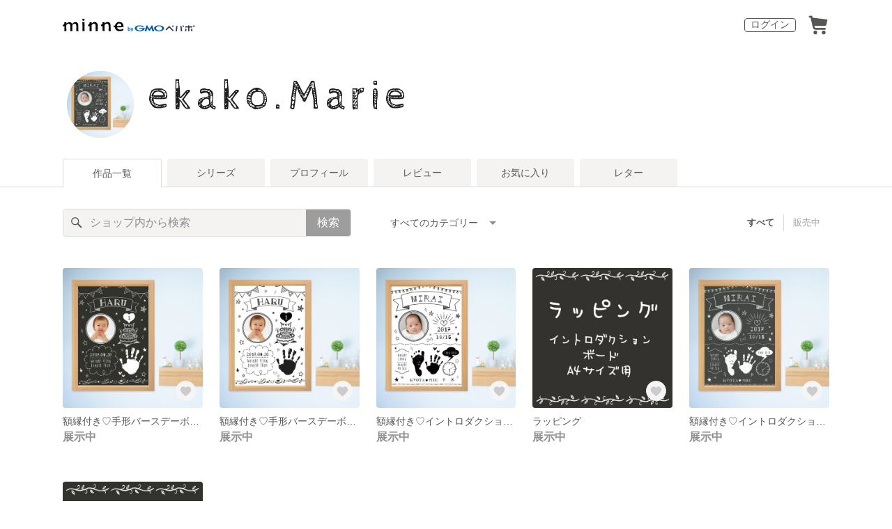

--- FILE ---
content_type: text/html; charset=utf-8
request_url: https://minne.com/@ekako
body_size: 9655
content:
<!DOCTYPE html><html lang="ja"><head><script>(function(w,d,s,l,i){w[l]=w[l]||[];w[l].push({'gtm.start':
new Date().getTime(),event:'gtm.js'});var f=d.getElementsByTagName(s)[0],
j=d.createElement(s),dl=l!='dataLayer'?'&l='+l:'';j.async=true;j.src=
'https://www.googletagmanager.com/gtm.js?id='+i+dl;f.parentNode.insertBefore(j,f);
})(window,document,'script','dataLayer','GTM-5DHXN4G');</script><script async="" src="https://www.googletagmanager.com/gtag/js?id=AW-659512418"></script><script>window.dataLayer = window.dataLayer || [];
function gtag(){dataLayer.push(arguments);}
gtag('js', new Date());
gtag('config', 'AW-659512418');</script><link rel="stylesheet" data-href="https://fonts.googleapis.com/css?family=Cabin Sketch" data-optimized-fonts="true"/><meta charSet="utf-8"/><meta name="viewport" content="width=device-width"/><title>ekako.Marie - 作品一覧 | minne 国内最大級のハンドメイド・手作り通販サイト</title><meta name="description" content=""/><link rel="icon" href="/favicon.ico"/><link rel="canonical" href="https://minne.com/@ekako"/><meta property="og:site_name" content="minne byGMOペパボ"/><meta property="og:title" content="ekako.Marie - 作品一覧 | minne 国内最大級のハンドメイド・手作り通販サイト"/><meta property="og:description" content=""/><meta property="og:type" content="article"/><meta property="og:image" content="https:////static.minne.com/profiles/6958237/large/6a77b507c978e5559d85d5c4a7a5ad559670bc8f.jpg?1528247346"/><meta property="twitter:card" content="summary_large_image"/><meta property="twitter:site" content="@minnecom"/><meta property="twitter:creator" content="ekako.Marie"/><meta property="twitter:title" content="額縁付き♡手形バースデーボード♡A4サイズ"/><meta property="twitter:description" content=""/><meta property="twitter:image" content="//image.minne.com/minne/photo/640x640q85p/3e7d5df2ab1d1f00e0fb953433d7b73ebc143aa7.webp/minne-bucket-pro.s3-ap-northeast-1.amazonaws.com/productimages/59973180/w1600xh1600/2eb397d6e601d528d0317bbb79d46c5e8e7c4a49.jpeg?1536741832"/><meta property="al:ios:app_store_id" content="563764220"/><meta property="al:ios:app_name" content="minne byGMOペパボ"/><meta property="al:android:url"/><meta property="al:android:package" content="jp.co.paperboy.minne.app"/><meta property="al:android:app_name" content="minne byGMOペパボ"/><meta name="next-head-count" content="26"/><link rel="preload" href="https://assets.minne.com/_next/static/css/b92508390536d77d.css" as="style"/><link rel="stylesheet" href="https://assets.minne.com/_next/static/css/b92508390536d77d.css" data-n-g=""/><link rel="preload" href="https://assets.minne.com/_next/static/css/0a9388b7fee44519.css" as="style"/><link rel="stylesheet" href="https://assets.minne.com/_next/static/css/0a9388b7fee44519.css" data-n-p=""/><link rel="preload" href="https://assets.minne.com/_next/static/css/0ea4b39aae07cf99.css" as="style"/><link rel="stylesheet" href="https://assets.minne.com/_next/static/css/0ea4b39aae07cf99.css" data-n-p=""/><noscript data-n-css=""></noscript><script defer="" nomodule="" src="https://assets.minne.com/_next/static/chunks/polyfills-42372ed130431b0a.js"></script><script src="https://assets.minne.com/_next/static/chunks/webpack-72ff7d89ac4ae3ad.js" defer=""></script><script src="https://assets.minne.com/_next/static/chunks/framework-945b357d4a851f4b.js" defer=""></script><script src="https://assets.minne.com/_next/static/chunks/main-979a928c801c37a9.js" defer=""></script><script src="https://assets.minne.com/_next/static/chunks/pages/_app-6aedf00e8df7e368.js" defer=""></script><script src="https://assets.minne.com/_next/static/chunks/fec483df-3a01da3351658486.js" defer=""></script><script src="https://assets.minne.com/_next/static/chunks/2fbf9dd2-26488128a0adfa50.js" defer=""></script><script src="https://assets.minne.com/_next/static/chunks/9755-eb8ef797b9ac4ed6.js" defer=""></script><script src="https://assets.minne.com/_next/static/chunks/1664-7bba6d7caeb2ea23.js" defer=""></script><script src="https://assets.minne.com/_next/static/chunks/7634-67ca948bee10a88c.js" defer=""></script><script src="https://assets.minne.com/_next/static/chunks/6817-eec35ca6d3bf9439.js" defer=""></script><script src="https://assets.minne.com/_next/static/chunks/9197-405143e72654daca.js" defer=""></script><script src="https://assets.minne.com/_next/static/chunks/4000-fd899f737be2b026.js" defer=""></script><script src="https://assets.minne.com/_next/static/chunks/1378-5d49e98b13311e84.js" defer=""></script><script src="https://assets.minne.com/_next/static/chunks/3392-0b0c408859828366.js" defer=""></script><script src="https://assets.minne.com/_next/static/chunks/7012-f5b4760e5ff3506a.js" defer=""></script><script src="https://assets.minne.com/_next/static/chunks/7291-beac5eb0b45c9965.js" defer=""></script><script src="https://assets.minne.com/_next/static/chunks/9537-88831012d74b46a9.js" defer=""></script><script src="https://assets.minne.com/_next/static/chunks/pages/%5Buser_name%5D-3e4035564457dece.js" defer=""></script><script src="https://assets.minne.com/_next/static/VxhPNuenVn6XWy0_P6gDb/_buildManifest.js" defer=""></script><script src="https://assets.minne.com/_next/static/VxhPNuenVn6XWy0_P6gDb/_ssgManifest.js" defer=""></script><link rel="stylesheet" href="https://fonts.googleapis.com/css?family=Cabin Sketch"/></head><body><noscript><iframe src="https://www.googletagmanager.com/ns.html?id=GTM-5DHXN4G" height="0" width="0" style="display:none;visibility:hidden"></iframe></noscript><div id="__next"><header class="MinneHeader_minne-header__6tYNv MinneHeader_minne-header-shop__sFcfC"><div class="MinneHeader_container__tLbFp MinneHeader_container-shop__7mwJc"><a class="MinneHeader_minne-logo__bCnrs MinneHeader_minne-logo-shop__xHLoZ" href="/"><span style="box-sizing:border-box;display:block;overflow:hidden;width:initial;height:initial;background:none;opacity:1;border:0;margin:0;padding:0;position:absolute;top:0;left:0;bottom:0;right:0"><img alt="ハンドメイドマーケット minne（ミンネ）" src="[data-uri]" decoding="async" data-nimg="fill" style="position:absolute;top:0;left:0;bottom:0;right:0;box-sizing:border-box;padding:0;border:none;margin:auto;display:block;width:0;height:0;min-width:100%;max-width:100%;min-height:100%;max-height:100%"/><noscript><img alt="ハンドメイドマーケット minne（ミンネ）" loading="lazy" decoding="async" data-nimg="fill" style="position:absolute;top:0;left:0;bottom:0;right:0;box-sizing:border-box;padding:0;border:none;margin:auto;display:block;width:0;height:0;min-width:100%;max-width:100%;min-height:100%;max-height:100%" src="https://static.minne.com/files/minne/shared/logos/horizontal-m.svg"/></noscript></span></a><ul class="MinneHeader_menu-list__VIISh"><li class="MinneHeader_list-item__J0y5m"><a href="/signin/" class="MinneHeader_outline-button__cr8Tf">ログイン</a></li><li class="MinneHeader_list-item__J0y5m"><a href="/carts/line_items/"><div class="MinneHeader_icon-image__aNKOe"><span style="box-sizing:border-box;display:block;overflow:hidden;width:initial;height:initial;background:none;opacity:1;border:0;margin:0;padding:0;position:absolute;top:0;left:0;bottom:0;right:0"><img alt="カート" src="[data-uri]" decoding="async" data-nimg="fill" style="position:absolute;top:0;left:0;bottom:0;right:0;box-sizing:border-box;padding:0;border:none;margin:auto;display:block;width:0;height:0;min-width:100%;max-width:100%;min-height:100%;max-height:100%"/><noscript><img alt="カート" loading="lazy" decoding="async" data-nimg="fill" style="position:absolute;top:0;left:0;bottom:0;right:0;box-sizing:border-box;padding:0;border:none;margin:auto;display:block;width:0;height:0;min-width:100%;max-width:100%;min-height:100%;max-height:100%" src="https://static.minne.com/files/minne/icon/icon-cart.svg"/></noscript></span></div></a></li></ul></div></header><main class="ShopLayout_main__thPPH"><section class="ShopLayout_header__X3leW"><h2 class="ShopLayout_shopTitle__fosjP"><a href="/@ekako" class="ShopLayout_shopTitleLink__XDE0X" style="font-size:60px;font-family:&#x27;Cabin Sketch&#x27;, cursive;font-style:normal;letter-spacing:0.1em">ekako.Marie</a></h2><div class="ShopLayout_avatar__Fu_Nn"><div style="width:6rem;height:6rem" class="MyAvatar_container-circle__OsnRZ"><div class="MyAvatar_avatar-image__WL8gY"><span style="box-sizing:border-box;display:block;overflow:hidden;width:initial;height:initial;background:none;opacity:1;border:0;margin:0;padding:0;position:absolute;top:0;left:0;bottom:0;right:0"><img alt="" src="[data-uri]" decoding="async" data-nimg="fill" style="position:absolute;top:0;left:0;bottom:0;right:0;box-sizing:border-box;padding:0;border:none;margin:auto;display:block;width:0;height:0;min-width:100%;max-width:100%;min-height:100%;max-height:100%"/><noscript><img alt="" loading="lazy" decoding="async" data-nimg="fill" style="position:absolute;top:0;left:0;bottom:0;right:0;box-sizing:border-box;padding:0;border:none;margin:auto;display:block;width:0;height:0;min-width:100%;max-width:100%;min-height:100%;max-height:100%" src="https://image.minne.com/minne/mobile_app_product/256x256cq85/5a5b1db93a36cca7269546bba157589ddf31bd5b.jpeg/profiles/6958237/large/6a77b507c978e5559d85d5c4a7a5ad559670bc8f.jpg?1528247346"/></noscript></span></div></div></div><div class="ShopLayout_headerInfos__A4oqQ"><p class="ShopLayout_note__BJmmg"></p><div class="ShopLayout_headerButtons__R7HXl"></div></div></section><div class="ShopLayout_menuTab__lNa22"><ul class="ShopLayout_tabs__35gND"><li class="ShopLayout_tabItem__0VAuz"><a class="ShopLayout_tabItemLink__VzhvR ShopLayout_isActive__J4zgR" href="/@ekako">作品一覧</a></li><li class="ShopLayout_tabItem__0VAuz"><a class="ShopLayout_tabItemLink__VzhvR" href="/@ekako/series">シリーズ</a></li><li class="ShopLayout_tabItem__0VAuz"><a class="ShopLayout_tabItemLink__VzhvR" href="/@ekako/profile">プロフィール</a></li><li class="ShopLayout_tabItem__0VAuz"><a class="ShopLayout_tabItemLink__VzhvR" href="/@ekako/reviews">レビュー</a></li><li class="ShopLayout_tabItem__0VAuz"><a class="ShopLayout_tabItemLink__VzhvR" href="/@ekako/favorites/saleonly">お気に入り</a></li><li class="ShopLayout_tabItem__0VAuz"><a class="ShopLayout_tabItemLink__VzhvR" href="/@ekako/letters">レター</a></li></ul></div><section class="ShopLayout_wrapper__igiEI"><div class="ShopProductsPage_products-list-header__f9uRq"><form class="MinneSearchTextField_search-form__5mEBJ" role="search"><div class="MinneSearchTextField_search-text-wrapper__kGGsk"><div class="MinneSearchTextField_search-text__Xf7P7"><input placeholder="ショップ内から検索" class="MinneSearchTextField_text-field__tPLpS" type="search" enterKeyHint="search" aria-label="キーワード検索" maxLength="100" value=""/></div><button type="submit" class="MinneSearchTextField_submit-button__W9pz_">検索</button></div></form><div class="ShopProductsPage_category-select-wrapper__3Bcj1"><div class="ShopProductsPage_category-select__bJ6Hh"><span class="ShopProductsPage_selected-category-label__UGxO4">すべてのカテゴリー</span><select class="ShopProductsPage_select-box__NKyyH" aria-label="カテゴリーを選択"><option value="" selected="">すべてのカテゴリー</option><option value="54">グラフィック (5)</option><option value="177">梱包材・台紙 (1)</option></select></div><ul class="ShopProductsPage_sale-filter-wrapper__jrrRs"><li class="ShopProductsPage_sale-filter-item__R1RQK ShopProductsPage_sale-filter-item--active__MuNZQ"><button class="ShopProductsPage_sale-filter-button__LWiC9" type="button">すべて</button></li><li class="ShopProductsPage_sale-filter-item__R1RQK"><button type="button" class="ShopProductsPage_sale-filter-button__LWiC9">販売中</button></li></ul></div></div><div class="ShopProductsPage_products-list__vrq7U"><a href="/items/15642467" class="MinneGalleryProductCard_grid__bRKqL"><div class="MinneGalleryProductCard_media-wrapper__nCWOZ"><div class="MinneGalleryProductCard_media__qUHQX"><span style="box-sizing:border-box;display:inline-block;overflow:hidden;width:initial;height:initial;background:none;opacity:1;border:0;margin:0;padding:0;position:relative;max-width:100%"><span style="box-sizing:border-box;display:block;width:initial;height:initial;background:none;opacity:1;border:0;margin:0;padding:0;max-width:100%"><img style="display:block;max-width:100%;width:initial;height:initial;background:none;opacity:1;border:0;margin:0;padding:0" alt="" aria-hidden="true" src="data:image/svg+xml,%3csvg%20xmlns=%27http://www.w3.org/2000/svg%27%20version=%271.1%27%20width=%27480%27%20height=%27480%27/%3e"/></span><img alt="額縁付き♡手形バースデーボード♡A4サイズ" src="[data-uri]" decoding="async" data-nimg="intrinsic" style="position:absolute;top:0;left:0;bottom:0;right:0;box-sizing:border-box;padding:0;border:none;margin:auto;display:block;width:0;height:0;min-width:100%;max-width:100%;min-height:100%;max-height:100%"/><noscript><img alt="額縁付き♡手形バースデーボード♡A4サイズ" loading="lazy" decoding="async" data-nimg="intrinsic" style="position:absolute;top:0;left:0;bottom:0;right:0;box-sizing:border-box;padding:0;border:none;margin:auto;display:block;width:0;height:0;min-width:100%;max-width:100%;min-height:100%;max-height:100%" src="https://image.minne.com/minne/mobile_app_product/480x480cq85/19461e23da03060a62acc1e91428325f259cbec6.jpeg/productimages/59973180/w1600xh1600/2eb397d6e601d528d0317bbb79d46c5e8e7c4a49.jpeg?1536741832"/></noscript></span></div><div class="MinneGalleryProductCard_favorite-button__b6a5T"><button class="MinneFavoriteButton_button__N_H50" style="width:3.2rem;height:3.2rem" aria-label="お気に入りする" type="button"><span style="box-sizing:border-box;display:block;overflow:hidden;width:initial;height:initial;background:none;opacity:1;border:0;margin:0;padding:0;position:absolute;top:0;left:0;bottom:0;right:0"><img alt="お気に入りする" src="[data-uri]" decoding="async" data-nimg="fill" style="position:absolute;top:0;left:0;bottom:0;right:0;box-sizing:border-box;padding:0;border:none;margin:auto;display:block;width:0;height:0;min-width:100%;max-width:100%;min-height:100%;max-height:100%"/><noscript><img alt="お気に入りする" loading="lazy" decoding="async" data-nimg="fill" style="position:absolute;top:0;left:0;bottom:0;right:0;box-sizing:border-box;padding:0;border:none;margin:auto;display:block;width:0;height:0;min-width:100%;max-width:100%;min-height:100%;max-height:100%" src="https://static.minne.com/files/minne/icon/icon-fav-inactive.svg"/></noscript></span><div class="MinneFavoriteButton_lottiePlayerWrapper__35XVH"><div class="lf-player-container"><div id="lottie" style="background:transparent;margin:0 auto;outline:none;overflow:hidden" class="MinneFavoriteButton_lottiePlayer__S7xWo"></div></div></div></button></div></div><div class="MinneGalleryProductCard_product-info-wrapper__Qk6gt MinneGalleryProductCard_for-grid__w1WTl"><div class="MinneGalleryProductCard_primary-title__BhgNY"><div class="MinneGalleryProductCard_product-title__IN97a"><span class="MinneGalleryProductCard_product-title-text__MG6tN">額縁付き♡手形バースデーボード♡A4サイズ</span></div><div class="MinneGalleryProductCard_product-price__XOXCO"><div class="
                MinneGalleryProductCard_product-price-tag__sR13c
                MinneGalleryProductCard_product-price-exhibiting__7SJoj
              ">展示中</div></div></div><div class="MinneGalleryProductCard_product-additional-info-wrapper__hHCev"></div></div></a><a href="/items/15642341" class="MinneGalleryProductCard_grid__bRKqL"><div class="MinneGalleryProductCard_media-wrapper__nCWOZ"><div class="MinneGalleryProductCard_media__qUHQX"><span style="box-sizing:border-box;display:inline-block;overflow:hidden;width:initial;height:initial;background:none;opacity:1;border:0;margin:0;padding:0;position:relative;max-width:100%"><span style="box-sizing:border-box;display:block;width:initial;height:initial;background:none;opacity:1;border:0;margin:0;padding:0;max-width:100%"><img style="display:block;max-width:100%;width:initial;height:initial;background:none;opacity:1;border:0;margin:0;padding:0" alt="" aria-hidden="true" src="data:image/svg+xml,%3csvg%20xmlns=%27http://www.w3.org/2000/svg%27%20version=%271.1%27%20width=%27480%27%20height=%27480%27/%3e"/></span><img alt="額縁付き♡手形バースデーボード♡A4サイズ" src="[data-uri]" decoding="async" data-nimg="intrinsic" style="position:absolute;top:0;left:0;bottom:0;right:0;box-sizing:border-box;padding:0;border:none;margin:auto;display:block;width:0;height:0;min-width:100%;max-width:100%;min-height:100%;max-height:100%"/><noscript><img alt="額縁付き♡手形バースデーボード♡A4サイズ" loading="lazy" decoding="async" data-nimg="intrinsic" style="position:absolute;top:0;left:0;bottom:0;right:0;box-sizing:border-box;padding:0;border:none;margin:auto;display:block;width:0;height:0;min-width:100%;max-width:100%;min-height:100%;max-height:100%" src="https://image.minne.com/minne/mobile_app_product/480x480cq85/bd0f3190271469ebef32242b538911c673e64a93.jpeg/productimages/59972593/w1600xh1600/39f612e6a9e40b7b41a8bab46cd94b6dcd4ba8b6.jpeg?1536741275"/></noscript></span></div><div class="MinneGalleryProductCard_favorite-button__b6a5T"><button class="MinneFavoriteButton_button__N_H50" style="width:3.2rem;height:3.2rem" aria-label="お気に入りする" type="button"><span style="box-sizing:border-box;display:block;overflow:hidden;width:initial;height:initial;background:none;opacity:1;border:0;margin:0;padding:0;position:absolute;top:0;left:0;bottom:0;right:0"><img alt="お気に入りする" src="[data-uri]" decoding="async" data-nimg="fill" style="position:absolute;top:0;left:0;bottom:0;right:0;box-sizing:border-box;padding:0;border:none;margin:auto;display:block;width:0;height:0;min-width:100%;max-width:100%;min-height:100%;max-height:100%"/><noscript><img alt="お気に入りする" loading="lazy" decoding="async" data-nimg="fill" style="position:absolute;top:0;left:0;bottom:0;right:0;box-sizing:border-box;padding:0;border:none;margin:auto;display:block;width:0;height:0;min-width:100%;max-width:100%;min-height:100%;max-height:100%" src="https://static.minne.com/files/minne/icon/icon-fav-inactive.svg"/></noscript></span><div class="MinneFavoriteButton_lottiePlayerWrapper__35XVH"><div class="lf-player-container"><div id="lottie" style="background:transparent;margin:0 auto;outline:none;overflow:hidden" class="MinneFavoriteButton_lottiePlayer__S7xWo"></div></div></div></button></div></div><div class="MinneGalleryProductCard_product-info-wrapper__Qk6gt MinneGalleryProductCard_for-grid__w1WTl"><div class="MinneGalleryProductCard_primary-title__BhgNY"><div class="MinneGalleryProductCard_product-title__IN97a"><span class="MinneGalleryProductCard_product-title-text__MG6tN">額縁付き♡手形バースデーボード♡A4サイズ</span></div><div class="MinneGalleryProductCard_product-price__XOXCO"><div class="
                MinneGalleryProductCard_product-price-tag__sR13c
                MinneGalleryProductCard_product-price-exhibiting__7SJoj
              ">展示中</div></div></div><div class="MinneGalleryProductCard_product-additional-info-wrapper__hHCev"></div></div></a><a href="/items/15616263" class="MinneGalleryProductCard_grid__bRKqL"><div class="MinneGalleryProductCard_media-wrapper__nCWOZ"><div class="MinneGalleryProductCard_media__qUHQX"><span style="box-sizing:border-box;display:inline-block;overflow:hidden;width:initial;height:initial;background:none;opacity:1;border:0;margin:0;padding:0;position:relative;max-width:100%"><span style="box-sizing:border-box;display:block;width:initial;height:initial;background:none;opacity:1;border:0;margin:0;padding:0;max-width:100%"><img style="display:block;max-width:100%;width:initial;height:initial;background:none;opacity:1;border:0;margin:0;padding:0" alt="" aria-hidden="true" src="data:image/svg+xml,%3csvg%20xmlns=%27http://www.w3.org/2000/svg%27%20version=%271.1%27%20width=%27480%27%20height=%27480%27/%3e"/></span><img alt="額縁付き♡イントロダクションボード♡手形アート♡A4サイズ" src="[data-uri]" decoding="async" data-nimg="intrinsic" style="position:absolute;top:0;left:0;bottom:0;right:0;box-sizing:border-box;padding:0;border:none;margin:auto;display:block;width:0;height:0;min-width:100%;max-width:100%;min-height:100%;max-height:100%"/><noscript><img alt="額縁付き♡イントロダクションボード♡手形アート♡A4サイズ" loading="lazy" decoding="async" data-nimg="intrinsic" style="position:absolute;top:0;left:0;bottom:0;right:0;box-sizing:border-box;padding:0;border:none;margin:auto;display:block;width:0;height:0;min-width:100%;max-width:100%;min-height:100%;max-height:100%" src="https://image.minne.com/minne/mobile_app_product/480x480cq85/8f8b2a6c6309d32e278b85c0c71fb15a5eb386cc.jpeg/productimages/59972841/w1600xh1600/6a63ae76eb762241dd948b3c597c2e87a9ba4aae.jpeg?1536741507"/></noscript></span></div><div class="MinneGalleryProductCard_favorite-button__b6a5T"><button class="MinneFavoriteButton_button__N_H50" style="width:3.2rem;height:3.2rem" aria-label="お気に入りする" type="button"><span style="box-sizing:border-box;display:block;overflow:hidden;width:initial;height:initial;background:none;opacity:1;border:0;margin:0;padding:0;position:absolute;top:0;left:0;bottom:0;right:0"><img alt="お気に入りする" src="[data-uri]" decoding="async" data-nimg="fill" style="position:absolute;top:0;left:0;bottom:0;right:0;box-sizing:border-box;padding:0;border:none;margin:auto;display:block;width:0;height:0;min-width:100%;max-width:100%;min-height:100%;max-height:100%"/><noscript><img alt="お気に入りする" loading="lazy" decoding="async" data-nimg="fill" style="position:absolute;top:0;left:0;bottom:0;right:0;box-sizing:border-box;padding:0;border:none;margin:auto;display:block;width:0;height:0;min-width:100%;max-width:100%;min-height:100%;max-height:100%" src="https://static.minne.com/files/minne/icon/icon-fav-inactive.svg"/></noscript></span><div class="MinneFavoriteButton_lottiePlayerWrapper__35XVH"><div class="lf-player-container"><div id="lottie" style="background:transparent;margin:0 auto;outline:none;overflow:hidden" class="MinneFavoriteButton_lottiePlayer__S7xWo"></div></div></div></button></div></div><div class="MinneGalleryProductCard_product-info-wrapper__Qk6gt MinneGalleryProductCard_for-grid__w1WTl"><div class="MinneGalleryProductCard_primary-title__BhgNY"><div class="MinneGalleryProductCard_product-title__IN97a"><span class="MinneGalleryProductCard_product-title-text__MG6tN">額縁付き♡イントロダクションボード♡手形アート♡A4サイズ</span></div><div class="MinneGalleryProductCard_product-price__XOXCO"><div class="
                MinneGalleryProductCard_product-price-tag__sR13c
                MinneGalleryProductCard_product-price-exhibiting__7SJoj
              ">展示中</div></div></div><div class="MinneGalleryProductCard_product-additional-info-wrapper__hHCev"></div></div></a><a href="/items/14958627" class="MinneGalleryProductCard_grid__bRKqL"><div class="MinneGalleryProductCard_media-wrapper__nCWOZ"><div class="MinneGalleryProductCard_media__qUHQX"><span style="box-sizing:border-box;display:inline-block;overflow:hidden;width:initial;height:initial;background:none;opacity:1;border:0;margin:0;padding:0;position:relative;max-width:100%"><span style="box-sizing:border-box;display:block;width:initial;height:initial;background:none;opacity:1;border:0;margin:0;padding:0;max-width:100%"><img style="display:block;max-width:100%;width:initial;height:initial;background:none;opacity:1;border:0;margin:0;padding:0" alt="" aria-hidden="true" src="data:image/svg+xml,%3csvg%20xmlns=%27http://www.w3.org/2000/svg%27%20version=%271.1%27%20width=%27480%27%20height=%27480%27/%3e"/></span><img alt="ラッピング" src="[data-uri]" decoding="async" data-nimg="intrinsic" style="position:absolute;top:0;left:0;bottom:0;right:0;box-sizing:border-box;padding:0;border:none;margin:auto;display:block;width:0;height:0;min-width:100%;max-width:100%;min-height:100%;max-height:100%"/><noscript><img alt="ラッピング" loading="lazy" decoding="async" data-nimg="intrinsic" style="position:absolute;top:0;left:0;bottom:0;right:0;box-sizing:border-box;padding:0;border:none;margin:auto;display:block;width:0;height:0;min-width:100%;max-width:100%;min-height:100%;max-height:100%" src="https://image.minne.com/minne/mobile_app_product/480x480cq85/4f79be72f774ecd1502b949378a3d3eb88c3a34e.jpeg/productimages/57136142/w1600xh1600/463f5a1dc33ce37644e4929153fffe796a81b345.jpeg?1531442043"/></noscript></span></div><div class="MinneGalleryProductCard_favorite-button__b6a5T"><button class="MinneFavoriteButton_button__N_H50" style="width:3.2rem;height:3.2rem" aria-label="お気に入りする" type="button"><span style="box-sizing:border-box;display:block;overflow:hidden;width:initial;height:initial;background:none;opacity:1;border:0;margin:0;padding:0;position:absolute;top:0;left:0;bottom:0;right:0"><img alt="お気に入りする" src="[data-uri]" decoding="async" data-nimg="fill" style="position:absolute;top:0;left:0;bottom:0;right:0;box-sizing:border-box;padding:0;border:none;margin:auto;display:block;width:0;height:0;min-width:100%;max-width:100%;min-height:100%;max-height:100%"/><noscript><img alt="お気に入りする" loading="lazy" decoding="async" data-nimg="fill" style="position:absolute;top:0;left:0;bottom:0;right:0;box-sizing:border-box;padding:0;border:none;margin:auto;display:block;width:0;height:0;min-width:100%;max-width:100%;min-height:100%;max-height:100%" src="https://static.minne.com/files/minne/icon/icon-fav-inactive.svg"/></noscript></span><div class="MinneFavoriteButton_lottiePlayerWrapper__35XVH"><div class="lf-player-container"><div id="lottie" style="background:transparent;margin:0 auto;outline:none;overflow:hidden" class="MinneFavoriteButton_lottiePlayer__S7xWo"></div></div></div></button></div></div><div class="MinneGalleryProductCard_product-info-wrapper__Qk6gt MinneGalleryProductCard_for-grid__w1WTl"><div class="MinneGalleryProductCard_primary-title__BhgNY"><div class="MinneGalleryProductCard_product-title__IN97a"><span class="MinneGalleryProductCard_product-title-text__MG6tN">ラッピング</span></div><div class="MinneGalleryProductCard_product-price__XOXCO"><div class="
                MinneGalleryProductCard_product-price-tag__sR13c
                MinneGalleryProductCard_product-price-exhibiting__7SJoj
              ">展示中</div></div></div><div class="MinneGalleryProductCard_product-additional-info-wrapper__hHCev"></div></div></a><a href="/items/14462846" class="MinneGalleryProductCard_grid__bRKqL"><div class="MinneGalleryProductCard_media-wrapper__nCWOZ"><div class="MinneGalleryProductCard_media__qUHQX"><span style="box-sizing:border-box;display:inline-block;overflow:hidden;width:initial;height:initial;background:none;opacity:1;border:0;margin:0;padding:0;position:relative;max-width:100%"><span style="box-sizing:border-box;display:block;width:initial;height:initial;background:none;opacity:1;border:0;margin:0;padding:0;max-width:100%"><img style="display:block;max-width:100%;width:initial;height:initial;background:none;opacity:1;border:0;margin:0;padding:0" alt="" aria-hidden="true" src="data:image/svg+xml,%3csvg%20xmlns=%27http://www.w3.org/2000/svg%27%20version=%271.1%27%20width=%27480%27%20height=%27480%27/%3e"/></span><img alt="額縁付き♡イントロダクションボード♡手形アート♡A4サイズ" src="[data-uri]" decoding="async" data-nimg="intrinsic" style="position:absolute;top:0;left:0;bottom:0;right:0;box-sizing:border-box;padding:0;border:none;margin:auto;display:block;width:0;height:0;min-width:100%;max-width:100%;min-height:100%;max-height:100%"/><noscript><img alt="額縁付き♡イントロダクションボード♡手形アート♡A4サイズ" loading="lazy" decoding="async" data-nimg="intrinsic" style="position:absolute;top:0;left:0;bottom:0;right:0;box-sizing:border-box;padding:0;border:none;margin:auto;display:block;width:0;height:0;min-width:100%;max-width:100%;min-height:100%;max-height:100%" src="https://image.minne.com/minne/mobile_app_product/480x480cq85/bc77bfcb245e9ffcfa8c410cc54c27fc340968f2.jpeg/productimages/59972980/w1600xh1600/e7276ed082c406893b1ac78dff3435e29fe05b1a.jpeg?1536741629"/></noscript></span></div><div class="MinneGalleryProductCard_favorite-button__b6a5T"><button class="MinneFavoriteButton_button__N_H50" style="width:3.2rem;height:3.2rem" aria-label="お気に入りする" type="button"><span style="box-sizing:border-box;display:block;overflow:hidden;width:initial;height:initial;background:none;opacity:1;border:0;margin:0;padding:0;position:absolute;top:0;left:0;bottom:0;right:0"><img alt="お気に入りする" src="[data-uri]" decoding="async" data-nimg="fill" style="position:absolute;top:0;left:0;bottom:0;right:0;box-sizing:border-box;padding:0;border:none;margin:auto;display:block;width:0;height:0;min-width:100%;max-width:100%;min-height:100%;max-height:100%"/><noscript><img alt="お気に入りする" loading="lazy" decoding="async" data-nimg="fill" style="position:absolute;top:0;left:0;bottom:0;right:0;box-sizing:border-box;padding:0;border:none;margin:auto;display:block;width:0;height:0;min-width:100%;max-width:100%;min-height:100%;max-height:100%" src="https://static.minne.com/files/minne/icon/icon-fav-inactive.svg"/></noscript></span><div class="MinneFavoriteButton_lottiePlayerWrapper__35XVH"><div class="lf-player-container"><div id="lottie" style="background:transparent;margin:0 auto;outline:none;overflow:hidden" class="MinneFavoriteButton_lottiePlayer__S7xWo"></div></div></div></button></div></div><div class="MinneGalleryProductCard_product-info-wrapper__Qk6gt MinneGalleryProductCard_for-grid__w1WTl"><div class="MinneGalleryProductCard_primary-title__BhgNY"><div class="MinneGalleryProductCard_product-title__IN97a"><span class="MinneGalleryProductCard_product-title-text__MG6tN">額縁付き♡イントロダクションボード♡手形アート♡A4サイズ</span></div><div class="MinneGalleryProductCard_product-price__XOXCO"><div class="
                MinneGalleryProductCard_product-price-tag__sR13c
                MinneGalleryProductCard_product-price-exhibiting__7SJoj
              ">展示中</div></div></div><div class="MinneGalleryProductCard_product-additional-info-wrapper__hHCev"></div></div></a><a href="/items/14467553" class="MinneGalleryProductCard_grid__bRKqL"><div class="MinneGalleryProductCard_media-wrapper__nCWOZ"><div class="MinneGalleryProductCard_media__qUHQX"><span style="box-sizing:border-box;display:inline-block;overflow:hidden;width:initial;height:initial;background:none;opacity:1;border:0;margin:0;padding:0;position:relative;max-width:100%"><span style="box-sizing:border-box;display:block;width:initial;height:initial;background:none;opacity:1;border:0;margin:0;padding:0;max-width:100%"><img style="display:block;max-width:100%;width:initial;height:initial;background:none;opacity:1;border:0;margin:0;padding:0" alt="" aria-hidden="true" src="data:image/svg+xml,%3csvg%20xmlns=%27http://www.w3.org/2000/svg%27%20version=%271.1%27%20width=%27480%27%20height=%27480%27/%3e"/></span><img alt="手形・足形の撮り方" src="[data-uri]" decoding="async" data-nimg="intrinsic" style="position:absolute;top:0;left:0;bottom:0;right:0;box-sizing:border-box;padding:0;border:none;margin:auto;display:block;width:0;height:0;min-width:100%;max-width:100%;min-height:100%;max-height:100%"/><noscript><img alt="手形・足形の撮り方" loading="lazy" decoding="async" data-nimg="intrinsic" style="position:absolute;top:0;left:0;bottom:0;right:0;box-sizing:border-box;padding:0;border:none;margin:auto;display:block;width:0;height:0;min-width:100%;max-width:100%;min-height:100%;max-height:100%" src="https://image.minne.com/minne/mobile_app_product/480x480cq85/725d550368ed2afbfe1abb68605b76243999f0a4.jpeg/productimages/55107675/w1600xh1600/dcd7d0d8cbdc0290dc6f96062e1b980f3ba93078.jpg?1528187925"/></noscript></span></div><div class="MinneGalleryProductCard_favorite-button__b6a5T"><button class="MinneFavoriteButton_button__N_H50" style="width:3.2rem;height:3.2rem" aria-label="お気に入りする" type="button"><span style="box-sizing:border-box;display:block;overflow:hidden;width:initial;height:initial;background:none;opacity:1;border:0;margin:0;padding:0;position:absolute;top:0;left:0;bottom:0;right:0"><img alt="お気に入りする" src="[data-uri]" decoding="async" data-nimg="fill" style="position:absolute;top:0;left:0;bottom:0;right:0;box-sizing:border-box;padding:0;border:none;margin:auto;display:block;width:0;height:0;min-width:100%;max-width:100%;min-height:100%;max-height:100%"/><noscript><img alt="お気に入りする" loading="lazy" decoding="async" data-nimg="fill" style="position:absolute;top:0;left:0;bottom:0;right:0;box-sizing:border-box;padding:0;border:none;margin:auto;display:block;width:0;height:0;min-width:100%;max-width:100%;min-height:100%;max-height:100%" src="https://static.minne.com/files/minne/icon/icon-fav-inactive.svg"/></noscript></span><div class="MinneFavoriteButton_lottiePlayerWrapper__35XVH"><div class="lf-player-container"><div id="lottie" style="background:transparent;margin:0 auto;outline:none;overflow:hidden" class="MinneFavoriteButton_lottiePlayer__S7xWo"></div></div></div></button></div></div><div class="MinneGalleryProductCard_product-info-wrapper__Qk6gt MinneGalleryProductCard_for-grid__w1WTl"><div class="MinneGalleryProductCard_primary-title__BhgNY"><div class="MinneGalleryProductCard_product-title__IN97a"><span class="MinneGalleryProductCard_product-title-text__MG6tN">手形・足形の撮り方</span></div><div class="MinneGalleryProductCard_product-price__XOXCO"><div class="
                MinneGalleryProductCard_product-price-tag__sR13c
                MinneGalleryProductCard_product-price-exhibiting__7SJoj
              ">展示中</div></div></div><div class="MinneGalleryProductCard_product-additional-info-wrapper__hHCev"></div></div></a></div><div class="ShopProductsPage_breadcrumb__pW4_y"><nav aria-label="パンくずリスト"><ol class="MinneBreadcrumb_list___TJxt"><li class="MinneBreadcrumb_listItem__OCzle"><a class="MinneBreadcrumb_link__h92O3" href="/">minne ホーム</a></li><li class="MinneBreadcrumb_listItem__OCzle MinneBreadcrumb_withSeparator__JBzq6"><span class="MinneBreadcrumb_current__Mw1Fs" aria-current="page">ekako.Marie の作品一覧</span></li></ol></nav></div></section></main><nav class="MinneFooter_container__4qQmB"><div class="MinneFooter_sitemap-nav__5L6oK"><div class="MinneFooter_sitemap-list-group__idcc6"><div class="MinneFooter_sitemap-list-heading__M0bfu">minneを知る</div><ul class="MinneFooter_sitemap-list__pt2Tf"><li class="MinneFooter_sitemap-item__TX0o8"><a href="/about" class="MinneFooter_sitemap-link__n9TXa">minneについて</a></li><li class="MinneFooter_sitemap-item__TX0o8"><a href="/service/buy" class="MinneFooter_sitemap-link__n9TXa">minneで買いたい</a></li><li class="MinneFooter_sitemap-item__TX0o8"><a class="MinneFooter_sitemap-link__n9TXa" href="/category/saleonly">作品をさがす</a></li><li class="MinneFooter_sitemap-item__TX0o8"><a href="/creators" class="MinneFooter_sitemap-link__n9TXa">ショップをさがす</a></li><li class="MinneFooter_sitemap-item__TX0o8"><a href="/ranking/products" class="MinneFooter_sitemap-link__n9TXa">ランキング</a></li><li class="MinneFooter_sitemap-item__TX0o8"><a href="/curations" class="MinneFooter_sitemap-link__n9TXa">特集</a></li></ul></div><div class="MinneFooter_sitemap-list-group__idcc6"><div class="MinneFooter_sitemap-list-heading__M0bfu">作品販売について</div><ul class="MinneFooter_sitemap-list__pt2Tf"><li class="MinneFooter_sitemap-item__TX0o8"><a href="/service/sell" class="MinneFooter_sitemap-link__n9TXa">minneで売りたい</a></li><li class="MinneFooter_sitemap-item__TX0o8"><a href="/food/sell" class="MinneFooter_sitemap-link__n9TXa">食品販売</a></li><li class="MinneFooter_sitemap-item__TX0o8"><a href="/vintage/sell" class="MinneFooter_sitemap-link__n9TXa">ヴィンテージ販売</a></li><li class="MinneFooter_sitemap-item__TX0o8"><a class="MinneFooter_sitemap-link__n9TXa" href="/lp/digital-downloads/seller">ダウンロード販売</a></li><li class="MinneFooter_sitemap-item__TX0o8"><a class="MinneFooter_sitemap-link__n9TXa" href="https://lp.minne.com/minne-plus">minne PLUS</a></li><li class="MinneFooter_sitemap-item__TX0o8"><a href="/minne-lab" class="MinneFooter_sitemap-link__n9TXa">minne LAB</a></li><li class="MinneFooter_sitemap-item__TX0o8"><a href="/infos?info_type=event" class="MinneFooter_sitemap-link__n9TXa">販売支援企画・イベント</a></li></ul></div><div class="MinneFooter_sitemap-list-group__idcc6"><div class="MinneFooter_sitemap-list-heading__M0bfu">読みもの</div><ul class="MinneFooter_sitemap-list__pt2Tf"><li class="MinneFooter_sitemap-item__TX0o8"><a class="MinneFooter_sitemap-link__n9TXa" href="/mag">minneとものづくりと</a></li><li class="MinneFooter_sitemap-item__TX0o8"><a href="https://note.minne.com/m/mc1379d2d49ba?utm_source=minne.com&amp;utm_medium=referral&amp;utm_campaign=footer" class="MinneFooter_sitemap-link__n9TXa">minne学習帖</a></li><li class="MinneFooter_sitemap-item__TX0o8"><a href="https://pepabo.com/news/minne/" class="MinneFooter_sitemap-link__n9TXa">ニュース</a></li><li class="MinneFooter_sitemap-item__TX0o8"><a href="/books" class="MinneFooter_sitemap-link__n9TXa">minneの本</a></li></ul><div class="MinneFooter_sitemap-list-heading__M0bfu MinneFooter_sitemap-list-heading--alliance__y65W2">企業の方へ</div><ul class="MinneFooter_sitemap-list__pt2Tf"><li class="MinneFooter_sitemap-item__TX0o8"><a href="/alliance" class="MinneFooter_sitemap-link__n9TXa">広告出稿について</a></li><li class="MinneFooter_sitemap-item__TX0o8"><a href="https://help.minne.com/hc/ja/requests/new?ticket_form_id=42135849155987" class="MinneFooter_sitemap-link__n9TXa" target="_blank" rel="noopener noreferrer">大口注文について</a></li></ul></div><div class="MinneFooter_sitemap-list-group__idcc6"><div class="MinneFooter_sitemap-list-heading__M0bfu">ヘルプセンター</div><ul class="MinneFooter_sitemap-list__pt2Tf"><li class="MinneFooter_sitemap-item__TX0o8"><a href="/infos" class="MinneFooter_sitemap-link__n9TXa">お知らせ</a></li><li class="MinneFooter_sitemap-item__TX0o8"><a href="https://help.minne.com" class="MinneFooter_sitemap-link__n9TXa">ヘルプとガイド</a></li><li class="MinneFooter_sitemap-item__TX0o8"><a href="/terms" class="MinneFooter_sitemap-link__n9TXa">利用規約</a></li><li class="MinneFooter_sitemap-item__TX0o8"><a href="/security" class="MinneFooter_sitemap-link__n9TXa">minneのセキュリティ</a></li><li class="MinneFooter_sitemap-item__TX0o8"><a href="/contacts" class="MinneFooter_sitemap-link__n9TXa">お問い合わせ</a></li></ul></div></div><div class="MinneFooter_service-nav__xh5j4"><a class="MinneFooter_minne-logo__G8v69" href="https://minne.com/"><span style="box-sizing:border-box;display:inline-block;overflow:hidden;width:initial;height:initial;background:none;opacity:1;border:0;margin:0;padding:0;position:relative;max-width:100%"><span style="box-sizing:border-box;display:block;width:initial;height:initial;background:none;opacity:1;border:0;margin:0;padding:0;max-width:100%"><img style="display:block;max-width:100%;width:initial;height:initial;background:none;opacity:1;border:0;margin:0;padding:0" alt="" aria-hidden="true" src="data:image/svg+xml,%3csvg%20xmlns=%27http://www.w3.org/2000/svg%27%20version=%271.1%27%20width=%27180%27%20height=%2718.16%27/%3e"/></span><img alt="minne（ミンネ）by GMOペパボ" src="[data-uri]" decoding="async" data-nimg="intrinsic" style="position:absolute;top:0;left:0;bottom:0;right:0;box-sizing:border-box;padding:0;border:none;margin:auto;display:block;width:0;height:0;min-width:100%;max-width:100%;min-height:100%;max-height:100%"/><noscript><img alt="minne（ミンネ）by GMOペパボ" loading="lazy" decoding="async" data-nimg="intrinsic" style="position:absolute;top:0;left:0;bottom:0;right:0;box-sizing:border-box;padding:0;border:none;margin:auto;display:block;width:0;height:0;min-width:100%;max-width:100%;min-height:100%;max-height:100%" src="https://static.minne.com/files/minne/shared/logos/horizontal-m.svg"/></noscript></span></a><div><ul class="MinneFooter_service-menu-list__HHSB8"><li class="MinneFooter_service-menu-item__yTO5g"><a href="/trading" class="MinneFooter_service-menu-link__Vuza3">特定商取引法に基づく表記</a></li><li class="MinneFooter_service-menu-item__yTO5g"><a href="/terms/cookie" class="MinneFooter_service-menu-link__Vuza3">Cookieの使用について</a></li><li class="MinneFooter_service-menu-item__yTO5g"><a href="/terms/idfa" class="MinneFooter_service-menu-link__Vuza3">広告識別子の取得・利用</a></li><li class="MinneFooter_service-menu-item__yTO5g"><a href="https://pepabo.com/company/privacy/" class="MinneFooter_service-menu-link__Vuza3">プライバシーポリシー</a></li><li class="MinneFooter_service-menu-item__yTO5g"><a href="https://pepabo.com/company/" class="MinneFooter_service-menu-link__Vuza3">会社概要</a></li><li class="MinneFooter_service-menu-item__yTO5g"><a href="https://pepabo.com/recruit/" class="MinneFooter_service-menu-link__Vuza3">採用情報</a></li><li class="MinneFooter_service-menu-item__yTO5g"><a href="/media-kit" class="MinneFooter_service-menu-link__Vuza3">メディアキット</a></li></ul></div></div></nav><div id="__pepabo-footer-container" class="PepaboFooter_pepaboFooter__1K_CR"></div><script>(function (url) {
  if(!window.DataLayer){
    window.DataLayer = {};
  }
  if(!DataLayer.events){
    DataLayer.events = {};
  }
  DataLayer.events.SiteSection = "1";
  var loc, ct = document.createElement("script");
  ct.type = "text/javascript";
  ct.async = true;
  ct.src = url;
  loc = document.getElementsByTagName('script')[0];
  loc.parentNode.insertBefore(ct, loc);
}(document.location.protocol + "//intljs.rmtag.com/117606.ct.js"));</script><script>(function(){
  var uqid = "0f9D5dacD14cec65";
  var cid  = "1418";
  var a = document.createElement("script");
  a.dataset.uqid=uqid;a.dataset.cid=cid;a.id="afadfpc-0f9D5dacD14cec65cid1418-"+Date.now();
  a.src="//ac.affitown.jp/fpc/cookie_js.php?scriptId="+encodeURIComponent(a.id);
  document.head.appendChild(a);
})();</script></div><script id="__NEXT_DATA__" type="application/json">{"props":{"pageProps":{"initialApolloState":{"Category:50":{"__typename":"Category","id":50},"Category:54":{"__typename":"Category","id":54,"name":"グラフィック","hitCount":5,"slug":"graphics","uniqueName":"グラフィック","categoryGroup":50,"prefix":null,"children":[],"parent":{"__ref":"Category:50"},"vintageSupported":true,"digitalAvailable":true},"Category:99":{"__typename":"Category","id":99},"Category:177":{"__typename":"Category","id":177,"name":"梱包材・台紙","hitCount":1,"slug":"packing_materials","uniqueName":"梱包材・台紙","categoryGroup":99,"prefix":null,"children":[],"parent":{"__ref":"Category:99"},"vintageSupported":true,"digitalAvailable":false},"Photo:59973180":{"__typename":"Photo","id":59973180,"baseUrl":"//static.minne.com/productimages/59973180/w1600xh1600/2eb397d6e601d528d0317bbb79d46c5e8e7c4a49.jpeg?1536741832","caption":null,"largeUrl":"//image.minne.com/minne/photo/640x640q85p/3e7d5df2ab1d1f00e0fb953433d7b73ebc143aa7.webp/minne-bucket-pro.s3-ap-northeast-1.amazonaws.com/productimages/59973180/w1600xh1600/2eb397d6e601d528d0317bbb79d46c5e8e7c4a49.jpeg?1536741832","mediumUrl":"//image.minne.com/minne/photo/215x160cq85p/b70ed113bf3dc0727f8349c0110710c1e90aca93.webp/minne-bucket-pro.s3-ap-northeast-1.amazonaws.com/productimages/59973180/medium/7ae279ca6c00746392b61d0b7a7552768050da11.jpeg?1536741832","position":1,"squareUrl":"//image.minne.com/minne/photo/150x150cq85p/b67d12b384e81b1b68892692fee9356dea61ecd9.webp/minne-bucket-pro.s3-ap-northeast-1.amazonaws.com/productimages/59973180/square/0be1cdb161d6187210e24c5142cd16a64d0b02a4.jpeg?1536741832"},"PhysicalProduct:15642467":{"__typename":"PhysicalProduct","stockNum":10,"startedSellingAt":null,"id":15642467,"isLoved":false,"price":2390,"productName":"額縁付き♡手形バースデーボード♡A4サイズ","photo":{"__ref":"Photo:59973180"},"saleFlg":false,"sellingType":"NORMAL","isSoldout":false,"userId":6971253},"Photo:59972593":{"__typename":"Photo","id":59972593,"baseUrl":"//static.minne.com/productimages/59972593/w1600xh1600/39f612e6a9e40b7b41a8bab46cd94b6dcd4ba8b6.jpeg?1536741275","caption":null,"largeUrl":"//image.minne.com/minne/photo/640x640q85p/ea15e6f80e15e62a07794be51dee794e14ecfd88.webp/minne-bucket-pro.s3-ap-northeast-1.amazonaws.com/productimages/59972593/w1600xh1600/39f612e6a9e40b7b41a8bab46cd94b6dcd4ba8b6.jpeg?1536741275","mediumUrl":"//image.minne.com/minne/photo/215x160cq85p/67586e170391cf92661d701b6188643ddb4d0d9f.webp/minne-bucket-pro.s3-ap-northeast-1.amazonaws.com/productimages/59972593/medium/72e5eea31b25ca852d18fb98527cbfdfaec58cee.jpeg?1536741275","position":1,"squareUrl":"//image.minne.com/minne/photo/150x150cq85p/845f46e0839f5ec6a14708077a957862874697c6.webp/minne-bucket-pro.s3-ap-northeast-1.amazonaws.com/productimages/59972593/square/eb7111679a02d02f7508dfe120ca02aca603301f.jpeg?1536741275"},"PhysicalProduct:15642341":{"__typename":"PhysicalProduct","stockNum":10,"startedSellingAt":null,"id":15642341,"isLoved":false,"price":2390,"productName":"額縁付き♡手形バースデーボード♡A4サイズ","photo":{"__ref":"Photo:59972593"},"saleFlg":false,"sellingType":"NORMAL","isSoldout":false,"userId":6971253},"Photo:59972841":{"__typename":"Photo","id":59972841,"baseUrl":"//static.minne.com/productimages/59972841/w1600xh1600/6a63ae76eb762241dd948b3c597c2e87a9ba4aae.jpeg?1536741507","caption":null,"largeUrl":"//image.minne.com/minne/photo/640x640q85p/3d6cdc925d68a80f02830140401287343b63663a.webp/minne-bucket-pro.s3-ap-northeast-1.amazonaws.com/productimages/59972841/w1600xh1600/6a63ae76eb762241dd948b3c597c2e87a9ba4aae.jpeg?1536741507","mediumUrl":"//image.minne.com/minne/photo/215x160cq85p/25abd9885b594a101bf76cf3aefdec429649c5ed.webp/minne-bucket-pro.s3-ap-northeast-1.amazonaws.com/productimages/59972841/medium/645200e3890d9609828eae97b9202a31654e64d4.jpeg?1536741507","position":1,"squareUrl":"//image.minne.com/minne/photo/150x150cq85p/fe4573d57d08c028149d574d270142a3ec53404e.webp/minne-bucket-pro.s3-ap-northeast-1.amazonaws.com/productimages/59972841/square/b6cd68dfe27f19221cb4df278d425bb653788da5.jpeg?1536741507"},"PhysicalProduct:15616263":{"__typename":"PhysicalProduct","stockNum":9,"startedSellingAt":null,"id":15616263,"isLoved":false,"price":2390,"productName":"額縁付き♡イントロダクションボード♡手形アート♡A4サイズ","photo":{"__ref":"Photo:59972841"},"saleFlg":false,"sellingType":"NORMAL","isSoldout":false,"userId":6971253},"Photo:57136142":{"__typename":"Photo","id":57136142,"baseUrl":"//static.minne.com/productimages/57136142/w1600xh1600/463f5a1dc33ce37644e4929153fffe796a81b345.jpeg?1531442043","caption":null,"largeUrl":"//image.minne.com/minne/photo/640x640q85p/e235d007a7f75516cf6f7ea7c9976b75b19b4d6c.webp/minne-bucket-pro.s3-ap-northeast-1.amazonaws.com/productimages/57136142/w1600xh1600/463f5a1dc33ce37644e4929153fffe796a81b345.jpeg?1531442043","mediumUrl":"//image.minne.com/minne/photo/215x160cq85p/86c279b86e11c5604f7e7a3f59a582633ecd8402.webp/minne-bucket-pro.s3-ap-northeast-1.amazonaws.com/productimages/57136142/medium/ac36a3bb28aed45b2aa0653e75b780a8aca4efa7.jpeg?1531442043","position":1,"squareUrl":"//image.minne.com/minne/photo/150x150cq85p/25653aa15af69a72a2b7d8f7e2bd7d37b3b42920.webp/minne-bucket-pro.s3-ap-northeast-1.amazonaws.com/productimages/57136142/square/ac77d43478cb9f652926cb19e187439ffeb8571a.jpeg?1531442043"},"PhysicalProduct:14958627":{"__typename":"PhysicalProduct","stockNum":5,"startedSellingAt":null,"id":14958627,"isLoved":false,"price":300,"productName":"ラッピング","photo":{"__ref":"Photo:57136142"},"saleFlg":false,"sellingType":"NORMAL","isSoldout":false,"userId":6971253},"Photo:59972980":{"__typename":"Photo","id":59972980,"baseUrl":"//static.minne.com/productimages/59972980/w1600xh1600/e7276ed082c406893b1ac78dff3435e29fe05b1a.jpeg?1536741629","caption":null,"largeUrl":"//image.minne.com/minne/photo/640x640q85p/b3645e30bd916e92fbe8fd298f56810e63694010.webp/minne-bucket-pro.s3-ap-northeast-1.amazonaws.com/productimages/59972980/w1600xh1600/e7276ed082c406893b1ac78dff3435e29fe05b1a.jpeg?1536741629","mediumUrl":"//image.minne.com/minne/photo/215x160cq85p/e828ead007079dfe5e97341fe3f29664c05d4ed2.webp/minne-bucket-pro.s3-ap-northeast-1.amazonaws.com/productimages/59972980/medium/0bd91714a033d00fcf11a06195e0c2ee40726ffa.jpeg?1536741629","position":1,"squareUrl":"//image.minne.com/minne/photo/150x150cq85p/b4689dcdd9c7126c5c221bd0a026587b3210df04.webp/minne-bucket-pro.s3-ap-northeast-1.amazonaws.com/productimages/59972980/square/c8fe731e16b7bab058fb580ea115607c0607d829.jpeg?1536741629"},"PhysicalProduct:14462846":{"__typename":"PhysicalProduct","stockNum":8,"startedSellingAt":null,"id":14462846,"isLoved":false,"price":2390,"productName":"額縁付き♡イントロダクションボード♡手形アート♡A4サイズ","photo":{"__ref":"Photo:59972980"},"saleFlg":false,"sellingType":"NORMAL","isSoldout":false,"userId":6971253},"Photo:55107675":{"__typename":"Photo","id":55107675,"baseUrl":"//static.minne.com/productimages/55107675/w1600xh1600/dcd7d0d8cbdc0290dc6f96062e1b980f3ba93078.jpg?1528187925","caption":null,"largeUrl":"//image.minne.com/minne/photo/640x640q85p/e01481b549e136f4f8d21f4c96373c71f1cc7dc8.webp/minne-bucket-pro.s3-ap-northeast-1.amazonaws.com/productimages/55107675/w1600xh1600/dcd7d0d8cbdc0290dc6f96062e1b980f3ba93078.jpg?1528187925","mediumUrl":"//image.minne.com/minne/photo/215x160cq85p/ad7e1bca91987adbacbab3e7c4e806fd878e7747.webp/minne-bucket-pro.s3-ap-northeast-1.amazonaws.com/productimages/55107675/medium/aaa43519293feecd64290f7c7d76106d67d9db53.jpg?1528187925","position":0,"squareUrl":"//image.minne.com/minne/photo/150x150cq85p/e9321311ccbd7b9971a41773b090c915790cfa76.webp/minne-bucket-pro.s3-ap-northeast-1.amazonaws.com/productimages/55107675/square/c59e6c6536788cadec1877b00bbdb6991b5834e8.jpg?1528187925"},"PhysicalProduct:14467553":{"__typename":"PhysicalProduct","stockNum":null,"startedSellingAt":null,"id":14467553,"isLoved":false,"price":null,"productName":"手形・足形の撮り方","photo":{"__ref":"Photo:55107675"},"saleFlg":false,"sellingType":"NORMAL","isSoldout":false,"userId":6971253},"User:6971253":{"__typename":"User","design":{"__typename":"ShopDesign","detailDescription":"","title":"ekako.Marie","cover":null,"information":{"__typename":"ShopDesignInformation","note":""},"fontStyle":{"__typename":"Font","webFont":"Cabin Sketch","fontSize":"60px","fontFamily":"'Cabin Sketch', cursive","fontStyle":"normal","letterSpacing":"0.1em"}},"id":6971253,"followed":false,"isViewer":false,"userType":3,"enumUserType":"creator","name":"ekako","reviewsCount":2,"userStatus":["activated","bought_product","displayed_product"],"profile":{"__typename":"Profile","avatar":{"__typename":"Avatar","largeUrl":"//static.minne.com/profiles/6958237/large/6a77b507c978e5559d85d5c4a7a5ad559670bc8f.jpg?1528247346"}},"isBlockedByLoginUser":false,"isBlockingLoginUser":false,"nickName":"ekako.Marie","seriesList({\"limit\":6,\"page\":1})":{"__typename":"PublicSeriesListConnection","nodes":[]},"categories":[{"__ref":"Category:54"},{"__ref":"Category:177"}],"productsSearch({\"keywords\":\"\",\"limit\":40,\"page\":1,\"saleFlgEq\":null,\"sort\":\"position\"})":{"__typename":"ProductSearchConnection","totalCount":6,"nodes":[{"__ref":"PhysicalProduct:15642467"},{"__ref":"PhysicalProduct:15642341"},{"__ref":"PhysicalProduct:15616263"},{"__ref":"PhysicalProduct:14958627"},{"__ref":"PhysicalProduct:14462846"},{"__ref":"PhysicalProduct:14467553"}]}},"ROOT_QUERY":{"__typename":"Query","viewer":null,"user({\"name\":\"ekako\"})":{"__ref":"User:6971253"},"csrfToken":"f4NkrgKRi2XXNskofgezvoWvwtoLFsvYUYt7iOHoBpOyQAu8wEO_Shkp05ASddGD1ALhBx02k6Zg3j7aO0fFBQ"}},"user":{"__typename":"User","design":{"__typename":"ShopDesign","detailDescription":"","title":"ekako.Marie","cover":null,"information":{"__typename":"ShopDesignInformation","note":""},"fontStyle":{"__typename":"Font","webFont":"Cabin Sketch","fontSize":"60px","fontFamily":"'Cabin Sketch', cursive","fontStyle":"normal","letterSpacing":"0.1em"}},"nickName":"ekako.Marie","seriesList":{"__typename":"PublicSeriesListConnection","nodes":[]},"categories":[{"__typename":"Category","id":54,"name":"グラフィック","hitCount":5,"slug":"graphics","uniqueName":"グラフィック","categoryGroup":50,"prefix":null,"children":[],"parent":{"__typename":"Category","id":50},"vintageSupported":true,"digitalAvailable":true},{"__typename":"Category","id":177,"name":"梱包材・台紙","hitCount":1,"slug":"packing_materials","uniqueName":"梱包材・台紙","categoryGroup":99,"prefix":null,"children":[],"parent":{"__typename":"Category","id":99},"vintageSupported":true,"digitalAvailable":false}],"productsSearch":{"__typename":"ProductSearchConnection","totalCount":6,"nodes":[{"__typename":"PhysicalProduct","id":15642467,"isLoved":false,"price":2390,"productName":"額縁付き♡手形バースデーボード♡A4サイズ","photo":{"__typename":"Photo","id":59973180,"baseUrl":"//static.minne.com/productimages/59973180/w1600xh1600/2eb397d6e601d528d0317bbb79d46c5e8e7c4a49.jpeg?1536741832","caption":null,"largeUrl":"//image.minne.com/minne/photo/640x640q85p/3e7d5df2ab1d1f00e0fb953433d7b73ebc143aa7.webp/minne-bucket-pro.s3-ap-northeast-1.amazonaws.com/productimages/59973180/w1600xh1600/2eb397d6e601d528d0317bbb79d46c5e8e7c4a49.jpeg?1536741832","mediumUrl":"//image.minne.com/minne/photo/215x160cq85p/b70ed113bf3dc0727f8349c0110710c1e90aca93.webp/minne-bucket-pro.s3-ap-northeast-1.amazonaws.com/productimages/59973180/medium/7ae279ca6c00746392b61d0b7a7552768050da11.jpeg?1536741832","position":1,"squareUrl":"//image.minne.com/minne/photo/150x150cq85p/b67d12b384e81b1b68892692fee9356dea61ecd9.webp/minne-bucket-pro.s3-ap-northeast-1.amazonaws.com/productimages/59973180/square/0be1cdb161d6187210e24c5142cd16a64d0b02a4.jpeg?1536741832"},"saleFlg":false,"sellingType":"NORMAL","isSoldout":false,"userId":6971253,"stockNum":10,"startedSellingAt":null},{"__typename":"PhysicalProduct","id":15642341,"isLoved":false,"price":2390,"productName":"額縁付き♡手形バースデーボード♡A4サイズ","photo":{"__typename":"Photo","id":59972593,"baseUrl":"//static.minne.com/productimages/59972593/w1600xh1600/39f612e6a9e40b7b41a8bab46cd94b6dcd4ba8b6.jpeg?1536741275","caption":null,"largeUrl":"//image.minne.com/minne/photo/640x640q85p/ea15e6f80e15e62a07794be51dee794e14ecfd88.webp/minne-bucket-pro.s3-ap-northeast-1.amazonaws.com/productimages/59972593/w1600xh1600/39f612e6a9e40b7b41a8bab46cd94b6dcd4ba8b6.jpeg?1536741275","mediumUrl":"//image.minne.com/minne/photo/215x160cq85p/67586e170391cf92661d701b6188643ddb4d0d9f.webp/minne-bucket-pro.s3-ap-northeast-1.amazonaws.com/productimages/59972593/medium/72e5eea31b25ca852d18fb98527cbfdfaec58cee.jpeg?1536741275","position":1,"squareUrl":"//image.minne.com/minne/photo/150x150cq85p/845f46e0839f5ec6a14708077a957862874697c6.webp/minne-bucket-pro.s3-ap-northeast-1.amazonaws.com/productimages/59972593/square/eb7111679a02d02f7508dfe120ca02aca603301f.jpeg?1536741275"},"saleFlg":false,"sellingType":"NORMAL","isSoldout":false,"userId":6971253,"stockNum":10,"startedSellingAt":null},{"__typename":"PhysicalProduct","id":15616263,"isLoved":false,"price":2390,"productName":"額縁付き♡イントロダクションボード♡手形アート♡A4サイズ","photo":{"__typename":"Photo","id":59972841,"baseUrl":"//static.minne.com/productimages/59972841/w1600xh1600/6a63ae76eb762241dd948b3c597c2e87a9ba4aae.jpeg?1536741507","caption":null,"largeUrl":"//image.minne.com/minne/photo/640x640q85p/3d6cdc925d68a80f02830140401287343b63663a.webp/minne-bucket-pro.s3-ap-northeast-1.amazonaws.com/productimages/59972841/w1600xh1600/6a63ae76eb762241dd948b3c597c2e87a9ba4aae.jpeg?1536741507","mediumUrl":"//image.minne.com/minne/photo/215x160cq85p/25abd9885b594a101bf76cf3aefdec429649c5ed.webp/minne-bucket-pro.s3-ap-northeast-1.amazonaws.com/productimages/59972841/medium/645200e3890d9609828eae97b9202a31654e64d4.jpeg?1536741507","position":1,"squareUrl":"//image.minne.com/minne/photo/150x150cq85p/fe4573d57d08c028149d574d270142a3ec53404e.webp/minne-bucket-pro.s3-ap-northeast-1.amazonaws.com/productimages/59972841/square/b6cd68dfe27f19221cb4df278d425bb653788da5.jpeg?1536741507"},"saleFlg":false,"sellingType":"NORMAL","isSoldout":false,"userId":6971253,"stockNum":9,"startedSellingAt":null},{"__typename":"PhysicalProduct","id":14958627,"isLoved":false,"price":300,"productName":"ラッピング","photo":{"__typename":"Photo","id":57136142,"baseUrl":"//static.minne.com/productimages/57136142/w1600xh1600/463f5a1dc33ce37644e4929153fffe796a81b345.jpeg?1531442043","caption":null,"largeUrl":"//image.minne.com/minne/photo/640x640q85p/e235d007a7f75516cf6f7ea7c9976b75b19b4d6c.webp/minne-bucket-pro.s3-ap-northeast-1.amazonaws.com/productimages/57136142/w1600xh1600/463f5a1dc33ce37644e4929153fffe796a81b345.jpeg?1531442043","mediumUrl":"//image.minne.com/minne/photo/215x160cq85p/86c279b86e11c5604f7e7a3f59a582633ecd8402.webp/minne-bucket-pro.s3-ap-northeast-1.amazonaws.com/productimages/57136142/medium/ac36a3bb28aed45b2aa0653e75b780a8aca4efa7.jpeg?1531442043","position":1,"squareUrl":"//image.minne.com/minne/photo/150x150cq85p/25653aa15af69a72a2b7d8f7e2bd7d37b3b42920.webp/minne-bucket-pro.s3-ap-northeast-1.amazonaws.com/productimages/57136142/square/ac77d43478cb9f652926cb19e187439ffeb8571a.jpeg?1531442043"},"saleFlg":false,"sellingType":"NORMAL","isSoldout":false,"userId":6971253,"stockNum":5,"startedSellingAt":null},{"__typename":"PhysicalProduct","id":14462846,"isLoved":false,"price":2390,"productName":"額縁付き♡イントロダクションボード♡手形アート♡A4サイズ","photo":{"__typename":"Photo","id":59972980,"baseUrl":"//static.minne.com/productimages/59972980/w1600xh1600/e7276ed082c406893b1ac78dff3435e29fe05b1a.jpeg?1536741629","caption":null,"largeUrl":"//image.minne.com/minne/photo/640x640q85p/b3645e30bd916e92fbe8fd298f56810e63694010.webp/minne-bucket-pro.s3-ap-northeast-1.amazonaws.com/productimages/59972980/w1600xh1600/e7276ed082c406893b1ac78dff3435e29fe05b1a.jpeg?1536741629","mediumUrl":"//image.minne.com/minne/photo/215x160cq85p/e828ead007079dfe5e97341fe3f29664c05d4ed2.webp/minne-bucket-pro.s3-ap-northeast-1.amazonaws.com/productimages/59972980/medium/0bd91714a033d00fcf11a06195e0c2ee40726ffa.jpeg?1536741629","position":1,"squareUrl":"//image.minne.com/minne/photo/150x150cq85p/b4689dcdd9c7126c5c221bd0a026587b3210df04.webp/minne-bucket-pro.s3-ap-northeast-1.amazonaws.com/productimages/59972980/square/c8fe731e16b7bab058fb580ea115607c0607d829.jpeg?1536741629"},"saleFlg":false,"sellingType":"NORMAL","isSoldout":false,"userId":6971253,"stockNum":8,"startedSellingAt":null},{"__typename":"PhysicalProduct","id":14467553,"isLoved":false,"price":null,"productName":"手形・足形の撮り方","photo":{"__typename":"Photo","id":55107675,"baseUrl":"//static.minne.com/productimages/55107675/w1600xh1600/dcd7d0d8cbdc0290dc6f96062e1b980f3ba93078.jpg?1528187925","caption":null,"largeUrl":"//image.minne.com/minne/photo/640x640q85p/e01481b549e136f4f8d21f4c96373c71f1cc7dc8.webp/minne-bucket-pro.s3-ap-northeast-1.amazonaws.com/productimages/55107675/w1600xh1600/dcd7d0d8cbdc0290dc6f96062e1b980f3ba93078.jpg?1528187925","mediumUrl":"//image.minne.com/minne/photo/215x160cq85p/ad7e1bca91987adbacbab3e7c4e806fd878e7747.webp/minne-bucket-pro.s3-ap-northeast-1.amazonaws.com/productimages/55107675/medium/aaa43519293feecd64290f7c7d76106d67d9db53.jpg?1528187925","position":0,"squareUrl":"//image.minne.com/minne/photo/150x150cq85p/e9321311ccbd7b9971a41773b090c915790cfa76.webp/minne-bucket-pro.s3-ap-northeast-1.amazonaws.com/productimages/55107675/square/c59e6c6536788cadec1877b00bbdb6991b5834e8.jpg?1528187925"},"saleFlg":false,"sellingType":"NORMAL","isSoldout":false,"userId":6971253,"stockNum":null,"startedSellingAt":null}]},"id":6971253,"followed":false,"isViewer":false,"userType":3,"enumUserType":"creator","name":"ekako","reviewsCount":2,"userStatus":["activated","bought_product","displayed_product"],"profile":{"__typename":"Profile","avatar":{"__typename":"Avatar","largeUrl":"//static.minne.com/profiles/6958237/large/6a77b507c978e5559d85d5c4a7a5ad559670bc8f.jpg?1528247346"}},"isBlockedByLoginUser":false,"isBlockingLoginUser":false},"viewer":null,"products":[{"__typename":"PhysicalProduct","id":15642467,"isLoved":false,"price":2390,"productName":"額縁付き♡手形バースデーボード♡A4サイズ","photo":{"__typename":"Photo","id":59973180,"baseUrl":"//static.minne.com/productimages/59973180/w1600xh1600/2eb397d6e601d528d0317bbb79d46c5e8e7c4a49.jpeg?1536741832","caption":null,"largeUrl":"//image.minne.com/minne/photo/640x640q85p/3e7d5df2ab1d1f00e0fb953433d7b73ebc143aa7.webp/minne-bucket-pro.s3-ap-northeast-1.amazonaws.com/productimages/59973180/w1600xh1600/2eb397d6e601d528d0317bbb79d46c5e8e7c4a49.jpeg?1536741832","mediumUrl":"//image.minne.com/minne/photo/215x160cq85p/b70ed113bf3dc0727f8349c0110710c1e90aca93.webp/minne-bucket-pro.s3-ap-northeast-1.amazonaws.com/productimages/59973180/medium/7ae279ca6c00746392b61d0b7a7552768050da11.jpeg?1536741832","position":1,"squareUrl":"//image.minne.com/minne/photo/150x150cq85p/b67d12b384e81b1b68892692fee9356dea61ecd9.webp/minne-bucket-pro.s3-ap-northeast-1.amazonaws.com/productimages/59973180/square/0be1cdb161d6187210e24c5142cd16a64d0b02a4.jpeg?1536741832"},"saleFlg":false,"sellingType":"NORMAL","isSoldout":false,"userId":6971253,"stockNum":10,"startedSellingAt":null},{"__typename":"PhysicalProduct","id":15642341,"isLoved":false,"price":2390,"productName":"額縁付き♡手形バースデーボード♡A4サイズ","photo":{"__typename":"Photo","id":59972593,"baseUrl":"//static.minne.com/productimages/59972593/w1600xh1600/39f612e6a9e40b7b41a8bab46cd94b6dcd4ba8b6.jpeg?1536741275","caption":null,"largeUrl":"//image.minne.com/minne/photo/640x640q85p/ea15e6f80e15e62a07794be51dee794e14ecfd88.webp/minne-bucket-pro.s3-ap-northeast-1.amazonaws.com/productimages/59972593/w1600xh1600/39f612e6a9e40b7b41a8bab46cd94b6dcd4ba8b6.jpeg?1536741275","mediumUrl":"//image.minne.com/minne/photo/215x160cq85p/67586e170391cf92661d701b6188643ddb4d0d9f.webp/minne-bucket-pro.s3-ap-northeast-1.amazonaws.com/productimages/59972593/medium/72e5eea31b25ca852d18fb98527cbfdfaec58cee.jpeg?1536741275","position":1,"squareUrl":"//image.minne.com/minne/photo/150x150cq85p/845f46e0839f5ec6a14708077a957862874697c6.webp/minne-bucket-pro.s3-ap-northeast-1.amazonaws.com/productimages/59972593/square/eb7111679a02d02f7508dfe120ca02aca603301f.jpeg?1536741275"},"saleFlg":false,"sellingType":"NORMAL","isSoldout":false,"userId":6971253,"stockNum":10,"startedSellingAt":null},{"__typename":"PhysicalProduct","id":15616263,"isLoved":false,"price":2390,"productName":"額縁付き♡イントロダクションボード♡手形アート♡A4サイズ","photo":{"__typename":"Photo","id":59972841,"baseUrl":"//static.minne.com/productimages/59972841/w1600xh1600/6a63ae76eb762241dd948b3c597c2e87a9ba4aae.jpeg?1536741507","caption":null,"largeUrl":"//image.minne.com/minne/photo/640x640q85p/3d6cdc925d68a80f02830140401287343b63663a.webp/minne-bucket-pro.s3-ap-northeast-1.amazonaws.com/productimages/59972841/w1600xh1600/6a63ae76eb762241dd948b3c597c2e87a9ba4aae.jpeg?1536741507","mediumUrl":"//image.minne.com/minne/photo/215x160cq85p/25abd9885b594a101bf76cf3aefdec429649c5ed.webp/minne-bucket-pro.s3-ap-northeast-1.amazonaws.com/productimages/59972841/medium/645200e3890d9609828eae97b9202a31654e64d4.jpeg?1536741507","position":1,"squareUrl":"//image.minne.com/minne/photo/150x150cq85p/fe4573d57d08c028149d574d270142a3ec53404e.webp/minne-bucket-pro.s3-ap-northeast-1.amazonaws.com/productimages/59972841/square/b6cd68dfe27f19221cb4df278d425bb653788da5.jpeg?1536741507"},"saleFlg":false,"sellingType":"NORMAL","isSoldout":false,"userId":6971253,"stockNum":9,"startedSellingAt":null},{"__typename":"PhysicalProduct","id":14958627,"isLoved":false,"price":300,"productName":"ラッピング","photo":{"__typename":"Photo","id":57136142,"baseUrl":"//static.minne.com/productimages/57136142/w1600xh1600/463f5a1dc33ce37644e4929153fffe796a81b345.jpeg?1531442043","caption":null,"largeUrl":"//image.minne.com/minne/photo/640x640q85p/e235d007a7f75516cf6f7ea7c9976b75b19b4d6c.webp/minne-bucket-pro.s3-ap-northeast-1.amazonaws.com/productimages/57136142/w1600xh1600/463f5a1dc33ce37644e4929153fffe796a81b345.jpeg?1531442043","mediumUrl":"//image.minne.com/minne/photo/215x160cq85p/86c279b86e11c5604f7e7a3f59a582633ecd8402.webp/minne-bucket-pro.s3-ap-northeast-1.amazonaws.com/productimages/57136142/medium/ac36a3bb28aed45b2aa0653e75b780a8aca4efa7.jpeg?1531442043","position":1,"squareUrl":"//image.minne.com/minne/photo/150x150cq85p/25653aa15af69a72a2b7d8f7e2bd7d37b3b42920.webp/minne-bucket-pro.s3-ap-northeast-1.amazonaws.com/productimages/57136142/square/ac77d43478cb9f652926cb19e187439ffeb8571a.jpeg?1531442043"},"saleFlg":false,"sellingType":"NORMAL","isSoldout":false,"userId":6971253,"stockNum":5,"startedSellingAt":null},{"__typename":"PhysicalProduct","id":14462846,"isLoved":false,"price":2390,"productName":"額縁付き♡イントロダクションボード♡手形アート♡A4サイズ","photo":{"__typename":"Photo","id":59972980,"baseUrl":"//static.minne.com/productimages/59972980/w1600xh1600/e7276ed082c406893b1ac78dff3435e29fe05b1a.jpeg?1536741629","caption":null,"largeUrl":"//image.minne.com/minne/photo/640x640q85p/b3645e30bd916e92fbe8fd298f56810e63694010.webp/minne-bucket-pro.s3-ap-northeast-1.amazonaws.com/productimages/59972980/w1600xh1600/e7276ed082c406893b1ac78dff3435e29fe05b1a.jpeg?1536741629","mediumUrl":"//image.minne.com/minne/photo/215x160cq85p/e828ead007079dfe5e97341fe3f29664c05d4ed2.webp/minne-bucket-pro.s3-ap-northeast-1.amazonaws.com/productimages/59972980/medium/0bd91714a033d00fcf11a06195e0c2ee40726ffa.jpeg?1536741629","position":1,"squareUrl":"//image.minne.com/minne/photo/150x150cq85p/b4689dcdd9c7126c5c221bd0a026587b3210df04.webp/minne-bucket-pro.s3-ap-northeast-1.amazonaws.com/productimages/59972980/square/c8fe731e16b7bab058fb580ea115607c0607d829.jpeg?1536741629"},"saleFlg":false,"sellingType":"NORMAL","isSoldout":false,"userId":6971253,"stockNum":8,"startedSellingAt":null},{"__typename":"PhysicalProduct","id":14467553,"isLoved":false,"price":null,"productName":"手形・足形の撮り方","photo":{"__typename":"Photo","id":55107675,"baseUrl":"//static.minne.com/productimages/55107675/w1600xh1600/dcd7d0d8cbdc0290dc6f96062e1b980f3ba93078.jpg?1528187925","caption":null,"largeUrl":"//image.minne.com/minne/photo/640x640q85p/e01481b549e136f4f8d21f4c96373c71f1cc7dc8.webp/minne-bucket-pro.s3-ap-northeast-1.amazonaws.com/productimages/55107675/w1600xh1600/dcd7d0d8cbdc0290dc6f96062e1b980f3ba93078.jpg?1528187925","mediumUrl":"//image.minne.com/minne/photo/215x160cq85p/ad7e1bca91987adbacbab3e7c4e806fd878e7747.webp/minne-bucket-pro.s3-ap-northeast-1.amazonaws.com/productimages/55107675/medium/aaa43519293feecd64290f7c7d76106d67d9db53.jpg?1528187925","position":0,"squareUrl":"//image.minne.com/minne/photo/150x150cq85p/e9321311ccbd7b9971a41773b090c915790cfa76.webp/minne-bucket-pro.s3-ap-northeast-1.amazonaws.com/productimages/55107675/square/c59e6c6536788cadec1877b00bbdb6991b5834e8.jpg?1528187925"},"saleFlg":false,"sellingType":"NORMAL","isSoldout":false,"userId":6971253,"stockNum":null,"startedSellingAt":null}],"categories":[{"__typename":"Category","id":54,"name":"グラフィック","hitCount":5,"slug":"graphics","uniqueName":"グラフィック","categoryGroup":50,"prefix":null,"children":[],"parent":{"__typename":"Category","id":50},"vintageSupported":true,"digitalAvailable":true},{"__typename":"Category","id":177,"name":"梱包材・台紙","hitCount":1,"slug":"packing_materials","uniqueName":"梱包材・台紙","categoryGroup":99,"prefix":null,"children":[],"parent":{"__typename":"Category","id":99},"vintageSupported":true,"digitalAvailable":false}],"categoryId":null,"page":1,"limit":40,"totalCount":6,"keywords":"","onlyOnSale":false,"activeTabKey":"items","seriesList":[],"isBlockFeatureEnabled":true},"__N_SSP":true},"page":"/[user_name]","query":{"user_name":"@ekako"},"buildId":"VxhPNuenVn6XWy0_P6gDb","assetPrefix":"https://assets.minne.com","runtimeConfig":{"host":"minne.com","staticAssetHost":"static.minne.com","publicApiEndpoint":"https://minne.com","releaseTag":"production-27130a0","executionEnv":"production","googleTrackingIdForGoogleShopping":"AW-659512418","appsflyerURL":{"common":"https://minne.onelink.me/PJNV/5e8jo373","categoryPage":"https://minne.onelink.me/PJNV/thjsfahl","productSinglePage":"https://minne.onelink.me/PJNV/mb3fyi4s"},"s4adsServiceName":"minne","s4adsClickLogEndpoint":"https://e.s4p.jp/e"},"isFallback":false,"isExperimentalCompile":false,"gssp":true,"scriptLoader":[]}</script></body></html>

--- FILE ---
content_type: text/html; charset=utf-8
request_url: https://www.google.com/recaptcha/api2/anchor?ar=1&k=6LedJIkqAAAAAO-ttCgbSiz-7ysINpolVR9_xc6R&co=aHR0cHM6Ly9taW5uZS5jb206NDQz&hl=en&v=PoyoqOPhxBO7pBk68S4YbpHZ&size=invisible&anchor-ms=20000&execute-ms=30000&cb=fh6qye3fvf0o
body_size: 48596
content:
<!DOCTYPE HTML><html dir="ltr" lang="en"><head><meta http-equiv="Content-Type" content="text/html; charset=UTF-8">
<meta http-equiv="X-UA-Compatible" content="IE=edge">
<title>reCAPTCHA</title>
<style type="text/css">
/* cyrillic-ext */
@font-face {
  font-family: 'Roboto';
  font-style: normal;
  font-weight: 400;
  font-stretch: 100%;
  src: url(//fonts.gstatic.com/s/roboto/v48/KFO7CnqEu92Fr1ME7kSn66aGLdTylUAMa3GUBHMdazTgWw.woff2) format('woff2');
  unicode-range: U+0460-052F, U+1C80-1C8A, U+20B4, U+2DE0-2DFF, U+A640-A69F, U+FE2E-FE2F;
}
/* cyrillic */
@font-face {
  font-family: 'Roboto';
  font-style: normal;
  font-weight: 400;
  font-stretch: 100%;
  src: url(//fonts.gstatic.com/s/roboto/v48/KFO7CnqEu92Fr1ME7kSn66aGLdTylUAMa3iUBHMdazTgWw.woff2) format('woff2');
  unicode-range: U+0301, U+0400-045F, U+0490-0491, U+04B0-04B1, U+2116;
}
/* greek-ext */
@font-face {
  font-family: 'Roboto';
  font-style: normal;
  font-weight: 400;
  font-stretch: 100%;
  src: url(//fonts.gstatic.com/s/roboto/v48/KFO7CnqEu92Fr1ME7kSn66aGLdTylUAMa3CUBHMdazTgWw.woff2) format('woff2');
  unicode-range: U+1F00-1FFF;
}
/* greek */
@font-face {
  font-family: 'Roboto';
  font-style: normal;
  font-weight: 400;
  font-stretch: 100%;
  src: url(//fonts.gstatic.com/s/roboto/v48/KFO7CnqEu92Fr1ME7kSn66aGLdTylUAMa3-UBHMdazTgWw.woff2) format('woff2');
  unicode-range: U+0370-0377, U+037A-037F, U+0384-038A, U+038C, U+038E-03A1, U+03A3-03FF;
}
/* math */
@font-face {
  font-family: 'Roboto';
  font-style: normal;
  font-weight: 400;
  font-stretch: 100%;
  src: url(//fonts.gstatic.com/s/roboto/v48/KFO7CnqEu92Fr1ME7kSn66aGLdTylUAMawCUBHMdazTgWw.woff2) format('woff2');
  unicode-range: U+0302-0303, U+0305, U+0307-0308, U+0310, U+0312, U+0315, U+031A, U+0326-0327, U+032C, U+032F-0330, U+0332-0333, U+0338, U+033A, U+0346, U+034D, U+0391-03A1, U+03A3-03A9, U+03B1-03C9, U+03D1, U+03D5-03D6, U+03F0-03F1, U+03F4-03F5, U+2016-2017, U+2034-2038, U+203C, U+2040, U+2043, U+2047, U+2050, U+2057, U+205F, U+2070-2071, U+2074-208E, U+2090-209C, U+20D0-20DC, U+20E1, U+20E5-20EF, U+2100-2112, U+2114-2115, U+2117-2121, U+2123-214F, U+2190, U+2192, U+2194-21AE, U+21B0-21E5, U+21F1-21F2, U+21F4-2211, U+2213-2214, U+2216-22FF, U+2308-230B, U+2310, U+2319, U+231C-2321, U+2336-237A, U+237C, U+2395, U+239B-23B7, U+23D0, U+23DC-23E1, U+2474-2475, U+25AF, U+25B3, U+25B7, U+25BD, U+25C1, U+25CA, U+25CC, U+25FB, U+266D-266F, U+27C0-27FF, U+2900-2AFF, U+2B0E-2B11, U+2B30-2B4C, U+2BFE, U+3030, U+FF5B, U+FF5D, U+1D400-1D7FF, U+1EE00-1EEFF;
}
/* symbols */
@font-face {
  font-family: 'Roboto';
  font-style: normal;
  font-weight: 400;
  font-stretch: 100%;
  src: url(//fonts.gstatic.com/s/roboto/v48/KFO7CnqEu92Fr1ME7kSn66aGLdTylUAMaxKUBHMdazTgWw.woff2) format('woff2');
  unicode-range: U+0001-000C, U+000E-001F, U+007F-009F, U+20DD-20E0, U+20E2-20E4, U+2150-218F, U+2190, U+2192, U+2194-2199, U+21AF, U+21E6-21F0, U+21F3, U+2218-2219, U+2299, U+22C4-22C6, U+2300-243F, U+2440-244A, U+2460-24FF, U+25A0-27BF, U+2800-28FF, U+2921-2922, U+2981, U+29BF, U+29EB, U+2B00-2BFF, U+4DC0-4DFF, U+FFF9-FFFB, U+10140-1018E, U+10190-1019C, U+101A0, U+101D0-101FD, U+102E0-102FB, U+10E60-10E7E, U+1D2C0-1D2D3, U+1D2E0-1D37F, U+1F000-1F0FF, U+1F100-1F1AD, U+1F1E6-1F1FF, U+1F30D-1F30F, U+1F315, U+1F31C, U+1F31E, U+1F320-1F32C, U+1F336, U+1F378, U+1F37D, U+1F382, U+1F393-1F39F, U+1F3A7-1F3A8, U+1F3AC-1F3AF, U+1F3C2, U+1F3C4-1F3C6, U+1F3CA-1F3CE, U+1F3D4-1F3E0, U+1F3ED, U+1F3F1-1F3F3, U+1F3F5-1F3F7, U+1F408, U+1F415, U+1F41F, U+1F426, U+1F43F, U+1F441-1F442, U+1F444, U+1F446-1F449, U+1F44C-1F44E, U+1F453, U+1F46A, U+1F47D, U+1F4A3, U+1F4B0, U+1F4B3, U+1F4B9, U+1F4BB, U+1F4BF, U+1F4C8-1F4CB, U+1F4D6, U+1F4DA, U+1F4DF, U+1F4E3-1F4E6, U+1F4EA-1F4ED, U+1F4F7, U+1F4F9-1F4FB, U+1F4FD-1F4FE, U+1F503, U+1F507-1F50B, U+1F50D, U+1F512-1F513, U+1F53E-1F54A, U+1F54F-1F5FA, U+1F610, U+1F650-1F67F, U+1F687, U+1F68D, U+1F691, U+1F694, U+1F698, U+1F6AD, U+1F6B2, U+1F6B9-1F6BA, U+1F6BC, U+1F6C6-1F6CF, U+1F6D3-1F6D7, U+1F6E0-1F6EA, U+1F6F0-1F6F3, U+1F6F7-1F6FC, U+1F700-1F7FF, U+1F800-1F80B, U+1F810-1F847, U+1F850-1F859, U+1F860-1F887, U+1F890-1F8AD, U+1F8B0-1F8BB, U+1F8C0-1F8C1, U+1F900-1F90B, U+1F93B, U+1F946, U+1F984, U+1F996, U+1F9E9, U+1FA00-1FA6F, U+1FA70-1FA7C, U+1FA80-1FA89, U+1FA8F-1FAC6, U+1FACE-1FADC, U+1FADF-1FAE9, U+1FAF0-1FAF8, U+1FB00-1FBFF;
}
/* vietnamese */
@font-face {
  font-family: 'Roboto';
  font-style: normal;
  font-weight: 400;
  font-stretch: 100%;
  src: url(//fonts.gstatic.com/s/roboto/v48/KFO7CnqEu92Fr1ME7kSn66aGLdTylUAMa3OUBHMdazTgWw.woff2) format('woff2');
  unicode-range: U+0102-0103, U+0110-0111, U+0128-0129, U+0168-0169, U+01A0-01A1, U+01AF-01B0, U+0300-0301, U+0303-0304, U+0308-0309, U+0323, U+0329, U+1EA0-1EF9, U+20AB;
}
/* latin-ext */
@font-face {
  font-family: 'Roboto';
  font-style: normal;
  font-weight: 400;
  font-stretch: 100%;
  src: url(//fonts.gstatic.com/s/roboto/v48/KFO7CnqEu92Fr1ME7kSn66aGLdTylUAMa3KUBHMdazTgWw.woff2) format('woff2');
  unicode-range: U+0100-02BA, U+02BD-02C5, U+02C7-02CC, U+02CE-02D7, U+02DD-02FF, U+0304, U+0308, U+0329, U+1D00-1DBF, U+1E00-1E9F, U+1EF2-1EFF, U+2020, U+20A0-20AB, U+20AD-20C0, U+2113, U+2C60-2C7F, U+A720-A7FF;
}
/* latin */
@font-face {
  font-family: 'Roboto';
  font-style: normal;
  font-weight: 400;
  font-stretch: 100%;
  src: url(//fonts.gstatic.com/s/roboto/v48/KFO7CnqEu92Fr1ME7kSn66aGLdTylUAMa3yUBHMdazQ.woff2) format('woff2');
  unicode-range: U+0000-00FF, U+0131, U+0152-0153, U+02BB-02BC, U+02C6, U+02DA, U+02DC, U+0304, U+0308, U+0329, U+2000-206F, U+20AC, U+2122, U+2191, U+2193, U+2212, U+2215, U+FEFF, U+FFFD;
}
/* cyrillic-ext */
@font-face {
  font-family: 'Roboto';
  font-style: normal;
  font-weight: 500;
  font-stretch: 100%;
  src: url(//fonts.gstatic.com/s/roboto/v48/KFO7CnqEu92Fr1ME7kSn66aGLdTylUAMa3GUBHMdazTgWw.woff2) format('woff2');
  unicode-range: U+0460-052F, U+1C80-1C8A, U+20B4, U+2DE0-2DFF, U+A640-A69F, U+FE2E-FE2F;
}
/* cyrillic */
@font-face {
  font-family: 'Roboto';
  font-style: normal;
  font-weight: 500;
  font-stretch: 100%;
  src: url(//fonts.gstatic.com/s/roboto/v48/KFO7CnqEu92Fr1ME7kSn66aGLdTylUAMa3iUBHMdazTgWw.woff2) format('woff2');
  unicode-range: U+0301, U+0400-045F, U+0490-0491, U+04B0-04B1, U+2116;
}
/* greek-ext */
@font-face {
  font-family: 'Roboto';
  font-style: normal;
  font-weight: 500;
  font-stretch: 100%;
  src: url(//fonts.gstatic.com/s/roboto/v48/KFO7CnqEu92Fr1ME7kSn66aGLdTylUAMa3CUBHMdazTgWw.woff2) format('woff2');
  unicode-range: U+1F00-1FFF;
}
/* greek */
@font-face {
  font-family: 'Roboto';
  font-style: normal;
  font-weight: 500;
  font-stretch: 100%;
  src: url(//fonts.gstatic.com/s/roboto/v48/KFO7CnqEu92Fr1ME7kSn66aGLdTylUAMa3-UBHMdazTgWw.woff2) format('woff2');
  unicode-range: U+0370-0377, U+037A-037F, U+0384-038A, U+038C, U+038E-03A1, U+03A3-03FF;
}
/* math */
@font-face {
  font-family: 'Roboto';
  font-style: normal;
  font-weight: 500;
  font-stretch: 100%;
  src: url(//fonts.gstatic.com/s/roboto/v48/KFO7CnqEu92Fr1ME7kSn66aGLdTylUAMawCUBHMdazTgWw.woff2) format('woff2');
  unicode-range: U+0302-0303, U+0305, U+0307-0308, U+0310, U+0312, U+0315, U+031A, U+0326-0327, U+032C, U+032F-0330, U+0332-0333, U+0338, U+033A, U+0346, U+034D, U+0391-03A1, U+03A3-03A9, U+03B1-03C9, U+03D1, U+03D5-03D6, U+03F0-03F1, U+03F4-03F5, U+2016-2017, U+2034-2038, U+203C, U+2040, U+2043, U+2047, U+2050, U+2057, U+205F, U+2070-2071, U+2074-208E, U+2090-209C, U+20D0-20DC, U+20E1, U+20E5-20EF, U+2100-2112, U+2114-2115, U+2117-2121, U+2123-214F, U+2190, U+2192, U+2194-21AE, U+21B0-21E5, U+21F1-21F2, U+21F4-2211, U+2213-2214, U+2216-22FF, U+2308-230B, U+2310, U+2319, U+231C-2321, U+2336-237A, U+237C, U+2395, U+239B-23B7, U+23D0, U+23DC-23E1, U+2474-2475, U+25AF, U+25B3, U+25B7, U+25BD, U+25C1, U+25CA, U+25CC, U+25FB, U+266D-266F, U+27C0-27FF, U+2900-2AFF, U+2B0E-2B11, U+2B30-2B4C, U+2BFE, U+3030, U+FF5B, U+FF5D, U+1D400-1D7FF, U+1EE00-1EEFF;
}
/* symbols */
@font-face {
  font-family: 'Roboto';
  font-style: normal;
  font-weight: 500;
  font-stretch: 100%;
  src: url(//fonts.gstatic.com/s/roboto/v48/KFO7CnqEu92Fr1ME7kSn66aGLdTylUAMaxKUBHMdazTgWw.woff2) format('woff2');
  unicode-range: U+0001-000C, U+000E-001F, U+007F-009F, U+20DD-20E0, U+20E2-20E4, U+2150-218F, U+2190, U+2192, U+2194-2199, U+21AF, U+21E6-21F0, U+21F3, U+2218-2219, U+2299, U+22C4-22C6, U+2300-243F, U+2440-244A, U+2460-24FF, U+25A0-27BF, U+2800-28FF, U+2921-2922, U+2981, U+29BF, U+29EB, U+2B00-2BFF, U+4DC0-4DFF, U+FFF9-FFFB, U+10140-1018E, U+10190-1019C, U+101A0, U+101D0-101FD, U+102E0-102FB, U+10E60-10E7E, U+1D2C0-1D2D3, U+1D2E0-1D37F, U+1F000-1F0FF, U+1F100-1F1AD, U+1F1E6-1F1FF, U+1F30D-1F30F, U+1F315, U+1F31C, U+1F31E, U+1F320-1F32C, U+1F336, U+1F378, U+1F37D, U+1F382, U+1F393-1F39F, U+1F3A7-1F3A8, U+1F3AC-1F3AF, U+1F3C2, U+1F3C4-1F3C6, U+1F3CA-1F3CE, U+1F3D4-1F3E0, U+1F3ED, U+1F3F1-1F3F3, U+1F3F5-1F3F7, U+1F408, U+1F415, U+1F41F, U+1F426, U+1F43F, U+1F441-1F442, U+1F444, U+1F446-1F449, U+1F44C-1F44E, U+1F453, U+1F46A, U+1F47D, U+1F4A3, U+1F4B0, U+1F4B3, U+1F4B9, U+1F4BB, U+1F4BF, U+1F4C8-1F4CB, U+1F4D6, U+1F4DA, U+1F4DF, U+1F4E3-1F4E6, U+1F4EA-1F4ED, U+1F4F7, U+1F4F9-1F4FB, U+1F4FD-1F4FE, U+1F503, U+1F507-1F50B, U+1F50D, U+1F512-1F513, U+1F53E-1F54A, U+1F54F-1F5FA, U+1F610, U+1F650-1F67F, U+1F687, U+1F68D, U+1F691, U+1F694, U+1F698, U+1F6AD, U+1F6B2, U+1F6B9-1F6BA, U+1F6BC, U+1F6C6-1F6CF, U+1F6D3-1F6D7, U+1F6E0-1F6EA, U+1F6F0-1F6F3, U+1F6F7-1F6FC, U+1F700-1F7FF, U+1F800-1F80B, U+1F810-1F847, U+1F850-1F859, U+1F860-1F887, U+1F890-1F8AD, U+1F8B0-1F8BB, U+1F8C0-1F8C1, U+1F900-1F90B, U+1F93B, U+1F946, U+1F984, U+1F996, U+1F9E9, U+1FA00-1FA6F, U+1FA70-1FA7C, U+1FA80-1FA89, U+1FA8F-1FAC6, U+1FACE-1FADC, U+1FADF-1FAE9, U+1FAF0-1FAF8, U+1FB00-1FBFF;
}
/* vietnamese */
@font-face {
  font-family: 'Roboto';
  font-style: normal;
  font-weight: 500;
  font-stretch: 100%;
  src: url(//fonts.gstatic.com/s/roboto/v48/KFO7CnqEu92Fr1ME7kSn66aGLdTylUAMa3OUBHMdazTgWw.woff2) format('woff2');
  unicode-range: U+0102-0103, U+0110-0111, U+0128-0129, U+0168-0169, U+01A0-01A1, U+01AF-01B0, U+0300-0301, U+0303-0304, U+0308-0309, U+0323, U+0329, U+1EA0-1EF9, U+20AB;
}
/* latin-ext */
@font-face {
  font-family: 'Roboto';
  font-style: normal;
  font-weight: 500;
  font-stretch: 100%;
  src: url(//fonts.gstatic.com/s/roboto/v48/KFO7CnqEu92Fr1ME7kSn66aGLdTylUAMa3KUBHMdazTgWw.woff2) format('woff2');
  unicode-range: U+0100-02BA, U+02BD-02C5, U+02C7-02CC, U+02CE-02D7, U+02DD-02FF, U+0304, U+0308, U+0329, U+1D00-1DBF, U+1E00-1E9F, U+1EF2-1EFF, U+2020, U+20A0-20AB, U+20AD-20C0, U+2113, U+2C60-2C7F, U+A720-A7FF;
}
/* latin */
@font-face {
  font-family: 'Roboto';
  font-style: normal;
  font-weight: 500;
  font-stretch: 100%;
  src: url(//fonts.gstatic.com/s/roboto/v48/KFO7CnqEu92Fr1ME7kSn66aGLdTylUAMa3yUBHMdazQ.woff2) format('woff2');
  unicode-range: U+0000-00FF, U+0131, U+0152-0153, U+02BB-02BC, U+02C6, U+02DA, U+02DC, U+0304, U+0308, U+0329, U+2000-206F, U+20AC, U+2122, U+2191, U+2193, U+2212, U+2215, U+FEFF, U+FFFD;
}
/* cyrillic-ext */
@font-face {
  font-family: 'Roboto';
  font-style: normal;
  font-weight: 900;
  font-stretch: 100%;
  src: url(//fonts.gstatic.com/s/roboto/v48/KFO7CnqEu92Fr1ME7kSn66aGLdTylUAMa3GUBHMdazTgWw.woff2) format('woff2');
  unicode-range: U+0460-052F, U+1C80-1C8A, U+20B4, U+2DE0-2DFF, U+A640-A69F, U+FE2E-FE2F;
}
/* cyrillic */
@font-face {
  font-family: 'Roboto';
  font-style: normal;
  font-weight: 900;
  font-stretch: 100%;
  src: url(//fonts.gstatic.com/s/roboto/v48/KFO7CnqEu92Fr1ME7kSn66aGLdTylUAMa3iUBHMdazTgWw.woff2) format('woff2');
  unicode-range: U+0301, U+0400-045F, U+0490-0491, U+04B0-04B1, U+2116;
}
/* greek-ext */
@font-face {
  font-family: 'Roboto';
  font-style: normal;
  font-weight: 900;
  font-stretch: 100%;
  src: url(//fonts.gstatic.com/s/roboto/v48/KFO7CnqEu92Fr1ME7kSn66aGLdTylUAMa3CUBHMdazTgWw.woff2) format('woff2');
  unicode-range: U+1F00-1FFF;
}
/* greek */
@font-face {
  font-family: 'Roboto';
  font-style: normal;
  font-weight: 900;
  font-stretch: 100%;
  src: url(//fonts.gstatic.com/s/roboto/v48/KFO7CnqEu92Fr1ME7kSn66aGLdTylUAMa3-UBHMdazTgWw.woff2) format('woff2');
  unicode-range: U+0370-0377, U+037A-037F, U+0384-038A, U+038C, U+038E-03A1, U+03A3-03FF;
}
/* math */
@font-face {
  font-family: 'Roboto';
  font-style: normal;
  font-weight: 900;
  font-stretch: 100%;
  src: url(//fonts.gstatic.com/s/roboto/v48/KFO7CnqEu92Fr1ME7kSn66aGLdTylUAMawCUBHMdazTgWw.woff2) format('woff2');
  unicode-range: U+0302-0303, U+0305, U+0307-0308, U+0310, U+0312, U+0315, U+031A, U+0326-0327, U+032C, U+032F-0330, U+0332-0333, U+0338, U+033A, U+0346, U+034D, U+0391-03A1, U+03A3-03A9, U+03B1-03C9, U+03D1, U+03D5-03D6, U+03F0-03F1, U+03F4-03F5, U+2016-2017, U+2034-2038, U+203C, U+2040, U+2043, U+2047, U+2050, U+2057, U+205F, U+2070-2071, U+2074-208E, U+2090-209C, U+20D0-20DC, U+20E1, U+20E5-20EF, U+2100-2112, U+2114-2115, U+2117-2121, U+2123-214F, U+2190, U+2192, U+2194-21AE, U+21B0-21E5, U+21F1-21F2, U+21F4-2211, U+2213-2214, U+2216-22FF, U+2308-230B, U+2310, U+2319, U+231C-2321, U+2336-237A, U+237C, U+2395, U+239B-23B7, U+23D0, U+23DC-23E1, U+2474-2475, U+25AF, U+25B3, U+25B7, U+25BD, U+25C1, U+25CA, U+25CC, U+25FB, U+266D-266F, U+27C0-27FF, U+2900-2AFF, U+2B0E-2B11, U+2B30-2B4C, U+2BFE, U+3030, U+FF5B, U+FF5D, U+1D400-1D7FF, U+1EE00-1EEFF;
}
/* symbols */
@font-face {
  font-family: 'Roboto';
  font-style: normal;
  font-weight: 900;
  font-stretch: 100%;
  src: url(//fonts.gstatic.com/s/roboto/v48/KFO7CnqEu92Fr1ME7kSn66aGLdTylUAMaxKUBHMdazTgWw.woff2) format('woff2');
  unicode-range: U+0001-000C, U+000E-001F, U+007F-009F, U+20DD-20E0, U+20E2-20E4, U+2150-218F, U+2190, U+2192, U+2194-2199, U+21AF, U+21E6-21F0, U+21F3, U+2218-2219, U+2299, U+22C4-22C6, U+2300-243F, U+2440-244A, U+2460-24FF, U+25A0-27BF, U+2800-28FF, U+2921-2922, U+2981, U+29BF, U+29EB, U+2B00-2BFF, U+4DC0-4DFF, U+FFF9-FFFB, U+10140-1018E, U+10190-1019C, U+101A0, U+101D0-101FD, U+102E0-102FB, U+10E60-10E7E, U+1D2C0-1D2D3, U+1D2E0-1D37F, U+1F000-1F0FF, U+1F100-1F1AD, U+1F1E6-1F1FF, U+1F30D-1F30F, U+1F315, U+1F31C, U+1F31E, U+1F320-1F32C, U+1F336, U+1F378, U+1F37D, U+1F382, U+1F393-1F39F, U+1F3A7-1F3A8, U+1F3AC-1F3AF, U+1F3C2, U+1F3C4-1F3C6, U+1F3CA-1F3CE, U+1F3D4-1F3E0, U+1F3ED, U+1F3F1-1F3F3, U+1F3F5-1F3F7, U+1F408, U+1F415, U+1F41F, U+1F426, U+1F43F, U+1F441-1F442, U+1F444, U+1F446-1F449, U+1F44C-1F44E, U+1F453, U+1F46A, U+1F47D, U+1F4A3, U+1F4B0, U+1F4B3, U+1F4B9, U+1F4BB, U+1F4BF, U+1F4C8-1F4CB, U+1F4D6, U+1F4DA, U+1F4DF, U+1F4E3-1F4E6, U+1F4EA-1F4ED, U+1F4F7, U+1F4F9-1F4FB, U+1F4FD-1F4FE, U+1F503, U+1F507-1F50B, U+1F50D, U+1F512-1F513, U+1F53E-1F54A, U+1F54F-1F5FA, U+1F610, U+1F650-1F67F, U+1F687, U+1F68D, U+1F691, U+1F694, U+1F698, U+1F6AD, U+1F6B2, U+1F6B9-1F6BA, U+1F6BC, U+1F6C6-1F6CF, U+1F6D3-1F6D7, U+1F6E0-1F6EA, U+1F6F0-1F6F3, U+1F6F7-1F6FC, U+1F700-1F7FF, U+1F800-1F80B, U+1F810-1F847, U+1F850-1F859, U+1F860-1F887, U+1F890-1F8AD, U+1F8B0-1F8BB, U+1F8C0-1F8C1, U+1F900-1F90B, U+1F93B, U+1F946, U+1F984, U+1F996, U+1F9E9, U+1FA00-1FA6F, U+1FA70-1FA7C, U+1FA80-1FA89, U+1FA8F-1FAC6, U+1FACE-1FADC, U+1FADF-1FAE9, U+1FAF0-1FAF8, U+1FB00-1FBFF;
}
/* vietnamese */
@font-face {
  font-family: 'Roboto';
  font-style: normal;
  font-weight: 900;
  font-stretch: 100%;
  src: url(//fonts.gstatic.com/s/roboto/v48/KFO7CnqEu92Fr1ME7kSn66aGLdTylUAMa3OUBHMdazTgWw.woff2) format('woff2');
  unicode-range: U+0102-0103, U+0110-0111, U+0128-0129, U+0168-0169, U+01A0-01A1, U+01AF-01B0, U+0300-0301, U+0303-0304, U+0308-0309, U+0323, U+0329, U+1EA0-1EF9, U+20AB;
}
/* latin-ext */
@font-face {
  font-family: 'Roboto';
  font-style: normal;
  font-weight: 900;
  font-stretch: 100%;
  src: url(//fonts.gstatic.com/s/roboto/v48/KFO7CnqEu92Fr1ME7kSn66aGLdTylUAMa3KUBHMdazTgWw.woff2) format('woff2');
  unicode-range: U+0100-02BA, U+02BD-02C5, U+02C7-02CC, U+02CE-02D7, U+02DD-02FF, U+0304, U+0308, U+0329, U+1D00-1DBF, U+1E00-1E9F, U+1EF2-1EFF, U+2020, U+20A0-20AB, U+20AD-20C0, U+2113, U+2C60-2C7F, U+A720-A7FF;
}
/* latin */
@font-face {
  font-family: 'Roboto';
  font-style: normal;
  font-weight: 900;
  font-stretch: 100%;
  src: url(//fonts.gstatic.com/s/roboto/v48/KFO7CnqEu92Fr1ME7kSn66aGLdTylUAMa3yUBHMdazQ.woff2) format('woff2');
  unicode-range: U+0000-00FF, U+0131, U+0152-0153, U+02BB-02BC, U+02C6, U+02DA, U+02DC, U+0304, U+0308, U+0329, U+2000-206F, U+20AC, U+2122, U+2191, U+2193, U+2212, U+2215, U+FEFF, U+FFFD;
}

</style>
<link rel="stylesheet" type="text/css" href="https://www.gstatic.com/recaptcha/releases/PoyoqOPhxBO7pBk68S4YbpHZ/styles__ltr.css">
<script nonce="Fu0YwPlwWXbS93oC9Mbapw" type="text/javascript">window['__recaptcha_api'] = 'https://www.google.com/recaptcha/api2/';</script>
<script type="text/javascript" src="https://www.gstatic.com/recaptcha/releases/PoyoqOPhxBO7pBk68S4YbpHZ/recaptcha__en.js" nonce="Fu0YwPlwWXbS93oC9Mbapw">
      
    </script></head>
<body><div id="rc-anchor-alert" class="rc-anchor-alert"></div>
<input type="hidden" id="recaptcha-token" value="[base64]">
<script type="text/javascript" nonce="Fu0YwPlwWXbS93oC9Mbapw">
      recaptcha.anchor.Main.init("[\x22ainput\x22,[\x22bgdata\x22,\x22\x22,\[base64]/[base64]/[base64]/[base64]/[base64]/UltsKytdPUU6KEU8MjA0OD9SW2wrK109RT4+NnwxOTI6KChFJjY0NTEyKT09NTUyOTYmJk0rMTxjLmxlbmd0aCYmKGMuY2hhckNvZGVBdChNKzEpJjY0NTEyKT09NTYzMjA/[base64]/[base64]/[base64]/[base64]/[base64]/[base64]/[base64]\x22,\[base64]\\u003d\\u003d\x22,\x22fMKoBsOnfEoKwpQXw5RMC0nClWnCjVHCocO5w5QhSMOuWVg+wpEUOsOjAAAJw5bCmcKOw5jCpMKMw5M9Q8O5wrHDtBbDkMOfbsOQLznCtsO8bzTClMKow7lUwqvCrsOPwpI3JCDCn8K/ZCE4w77CqRJMw4jDgwBVSXE6w4VpwohUZMOyFWnCiXbDgcOnwpnClQFVw7TDi8Knw5jCssO5WsOhVVPClcKKwpTCp8OGw4ZEwonCgzsMV19tw5LDhcKWPAkxLMK5w7RgTFnCoMOdAF7CpElZwqE/wrBcw4JBKgkuw6/DosK+UjPDhyguwq/CmhNtXsK0w4LCmMKhw6ZLw5t6dcORNnvCmDrDkkMEKsKfwqM4w6zDhSZcw7hzQ8KJw7zCvsKABDTDvHl/[base64]/CrcKUwqXChMOswrFrWXkvIhQUbGcNWsOgwpHCiQfDg0swwoJlw5bDl8KJw74Gw7PCgMK1aQAXw6wRYcKCTjzDtsOUPMKraQxcw6jDlSvDscK+Q0QfAcOGwovDiQUAwrnDqsOhw41ww5zCpAhMLcKtRsOhHHLDhMKkW1RRwr0iYMO5O2/DpHVXwpcjwqQ7wrVGSiXCmijCg3zDkTrDlGDDpcOTAxRlaDUawp/Drmg7w77CgMOXw4MDwp3DqsOFbloNw6FEwqVfW8KPOnTCqHnDqsKxWntSEXHDjMKncALCmmsTw7Adw7oVGiUvMFrCkMK5cHHCicKlR8K4QcOlwqZxZ8KeX1MNw5HDoUnDqhwOw5s7VQhFw59zwojDhFHDiT8dIFV7w4LDtcKTw6EpwrMmP8KHwoc/wpzCosOow6vDlirDnMOYw6bCgmYSOgfCmcOCw7dOYsOrw6xyw4fCoSRhw6tNQ3JxKMOLwotVwpDCt8K4w65+f8K0N8OLecKhBmxPw6wZw5/CnMOyw4/CsU7Cq2h4aFAmw5rCnSYHw79bL8K/wrB+cMOGKRd4TEAlcMKEwrrChBILOMKZwrJHWsOeJMKewpDDk3EGw4/CvsKmwo1ww50hS8OXwpzClQrCncKZwpjDlMOOUsKkajfDiQHCqiPDhcKPwo/Cs8Oxw6Bywrs+w7/Dj1DCtMOKwqjCm17DrsKIO04wwokLw4pVV8KpwrYybMKKw6TDhCrDjHfDsiY5w4NKwoDDvRrDt8KKKMO/woHCrsKlw5Q9NxzDpiBwwoNfwrllwq4xw4xgIcKEMznCqcO+w6/CiMKqcHZHwoFbbCRbw6zDsFrCvSYDecOjPGvDkiTDpsK8wqjDmzAWw4DCu8KBw5oRYsO7wrLDmDrDn3jDujIGwrfDvTDDlVoxA8OYDsKuwo/DlQvDuBTDu8Kewpknwo15FcO7w4Erw40PT8K4woU2KcOWWm5THcOaCsObRw5hw7A/woPCicOywpF0wrLCgRvDjDlpMw7CgAnDqMKOw51KwrPDjBTCgxsHwrDCuMKuw4XCsSk9wqrDlUfCicKNc8Osw4HDtcKtwpfDsFIYwqlxwqjChcOhMMKXwrbCgRALNRZiV8OuwohkeAUWwppVNMKdw4TCv8O2H1vDtsORAcK/Q8K2MmcAw5fCocKbdXTCjsOJCRjCnMKXf8K4wqEOQh/Cp8KJwobDicOuX8Ogw4ABw4pmGz8mD2h9w47CncOiaHBhH8Ofw77ClsOcwpA0wqPCuGd9F8KOw7dJFDfCgcKZw5DDg1DDliPDg8KGw6NifkxBw70uw5vDpcKmw7twwrrDtA0lwrnCgcOIe3FNwrEzw4EPw5wOwqIzBMO0w45oeWA5X2bCglMWMWM/[base64]/HMO4wrB/[base64]/CoMKOw7MZwpvCkcK8wpMHwpNRw7xFAsKBw4UWS8Kdw6UfP0PDmDVkND7CnUvCri8Gw4nCuzvDpMKtw7jCpRUeacKqflA7W8OQYMOOwrTDp8Omw4oDw4DCusOHR2XDpGF9w5rDl0xxV8Kowr1zwoDCjw3CqHZiaBgXw7bDo8OAw7FVwpUPw7/DucKcFgLDrcK6wpcbwp0FB8O3VSDCjsOmwqfCoMOdwojDsUInw5/DujcVwpIuDzLCj8OhDy5qZQwTE8O9YMOXNUF4MsKQw7vDvmtxw6t8HkrCkFddw73Cp0nDpsKZITZmw7HCgyJIw6bCrwFlPknDuBjDnxHDqcOswo7Dt8O5SX/DsjnDgsOlKRVNwojDn1sDw6g6asKhbcOmakYnwocceMOCKXURwrcowqnCmsKtPMOMfx7CmSDCkVLDi0TCm8OUw43Dg8Ocwr5+P8OjIiZxTX0pRSvCvk/Cuy/CvxzDu1YAKMKUNcKzworDmDnDjXzDqcKdZDjDqsO6OcKBwrrDhsK4csONAMKww585OkQLw6vCi2XCqsKdw4fCiC/[base64]/CqylxTcK7wrzDn8O+wqgpwplrcMO7w5pfRsO+AMK8w4DDkDUMw4PDg8OidMOEwo5VCQAfwrJVwqrCnsO9wojDpg7CnsOeMynDoMOQw5LDq1gXwpVxw7dvDsKNw6UnwpLCmi47awxYwq3DvETCv3wcwr8lwqbDqMK/UcKrwrEuw4locsOkwr5nwr0Gw4/[base64]/[base64]/CssKBZcK7w4XCu8Oiw59Owo1ONQssdWsyXn3ChScyR8OXw6jCrQUpGyfDsHE4XsKGwrHDp8KBZcKXw7lSw5Z/wrnCmT4+w7oQGE9wWxsLFMKADcKPwrVewr/CtsK3wpxqHsK5wrNAFsOowpEqJX1YwrVhwqLCmsO7NMOGwrPDp8O/w5DCjsOudx4hOD3CkxlwKsO1wr7DmC7CjQbDuQPCqcODwrokPQHDsW/CssKBZcOcw7sSwrQCw7bCisOdwphxfBvCiTdiUjsOwqvDu8K7WcOpwrbDsDgMwolUQBfDusKlWMOCN8O1VMKrwq/DgWdsw6TCvsKRwrdNwpTCrB7Dg8KaVcOSw7tewp3Ckw3Cu0pKaBDCgMKrw5tJCm/Cu3zDl8KFaUXDugg9ExXDnATDtcOBwoE5bxVjNsOzw6HCk2BdwrDCpMO4w6kGwpNXw5QiwpoXGMKqwpHCnMO5w60JGld2f8KuKzvDksK4UcKqw5cjwpMGwrxTGk00wr7DssOow4HDgkdzw4l8woRZw6QWwo/DtmrDvQ3DucOMHRjCoMOqVVvCiMKAa0XDqMOWblF4UWJhwqrDmTwZw44Jw7l0w5Qtw59XcwPCi2oXV8OLwr/Ct8OyYMKzWQPDvUZsw5kLwrzCkcOcN252w5TDscKSPl3Dn8KJwrXChW3DisK4wpAILcKMw7pGZQDDkcKWwpvDtGXClS7Do8O1AH/DnMOmdlDDmcKVwpcVwp7CsCt3wpjClXXDpz3Dt8Ohw7zCjU45w7/DucKwwq/Dmm7CmsKaw6LDmMKILsOPNQUTMsO9anBiIVolw6B/w7/DtwbChE3Dm8OQSjnDpxPClsKaCcKnwqHCq8O2w7A8w5/DqErDt08wS0RBw7/Dj0PClMOjw5TCtsKXdcOzwqY9OxsRwrYpEl5qJRBsMsOaEjjDvcKwSAAdwo8WworDiMKSTsKnSTnCjmpyw5ELBFzCm1I5UsO4wofDgHPClHN3cMO1fARfw5fDl24gw4I1UsKewo3CrcOGJsOVw6LCiXLDuDNVw6Mvw4/[base64]/w7HCv8O1w4IREgFJNsOjYsKfw7DCiMKgEBfDqMK0w6UNXcKMwrdlw6wfw6nCusKKcsK+Oz5yVMO3NAPCkcKhcWdjwrNKwpUxZ8KSWMKJWklBw5dFwr/Co8KwPXDDqcKbwpvCvC85A8OFeEsTIMOlTjnCjMOmc8KxecK/dkrClgjCqcKwZ3IhSQRvwqc/bzZYw7fCggvDoz/DiirClwV2NMOZHnh4w4VxwoHDpcOqw4jDjMKpQjJJw5XCoCZKw6JSRydTVTjCggfCi37CssOnwpY5w53DgMOaw7xOLgglVsOFw4DCki7DlVfCvMOHMcKwwo/Cl0rCoMK/JMK6w6cUAUMJfMOGw4tkKwjDh8ODD8Kfw6DDuWkzfH7CpCE3woxYw6vDsSbCvyE/woXDq8K4w5Q/wpvCo0wZGsKoV0cSw4ZKD8KFIxXCksK5PwLDp3xiwpx8fsO6BsOUw4o/RcKiXnvDjFQOwqgqwrhxUnhTXMKgXMKZwplQWsKPQsOmfVArwqTDihfDjMKWwrMWATgZKCJEw7jDssOUwpTCgsOQfnPDp2xRdMKIw65SeMOjwqvCvUomwr7Cm8ORByhXw7I9dMO2KMKDwptXPn/DhkBMdcOYKSbCqsKHDsKhUHvDhyzDhcK1U1Asw4pSw6rCkAvCmUvDkDbCg8KIwobCpMKEY8OEw7txVMO1wpMRwqc1YMOsHynDjwAmwqLDncKew6/Dqj/CglfDjgxDL8OwS8KkBy/DlcOow6dQw48YcxvClgLCncKmwrXCl8KHwoDDjMKXwqrDhVbDszwOBwLCkgtjw6nDpsO2BGcfHi4sw5/[base64]/fsKIB8OfwqVKwpTDkcO/AsOPNizDjMOOwo/CtsKaw7wMbsK7wrfDhjgcRsKFwrgZD2FOXMKFw4xqEU1gw5N8w4Exwq3DisO0w6lDw6Agw6PCiiUKY8Kzw5vDjMKuwofDvFfCrMK/JBc/w5FuJcKfw7BfNAnCkk7Cuk0EwrXDp3vDvlLClcKYZ8OXwqVUwqvCjE3CplrDnMKiYATCvsOsQcK+w6DDmFVPdnXChsO9PF/Dp1R6w6nCucKYW37DhcOpwoUawrQlZsK5bsKDJnLCmlTCpiIHw7UDYGvChMK/w4jCucOHwqDChcOVw6MQwqxAwq7CssKzwpPCr8OvwoU0w7HClRLDhU5Ww47DuMKDw6zDncOtwq/DosKrBU/CgsKvZW9ZNMKMBcK8AxHCqMKYwqpJw5HCiMKVwqLCkDUCe8KzRMOiwpfCi8K7bhHCsjYDwrPDscKZw7fDscK2wrF+w5sowr7Cg8O8w4jDk8KuCMKJdj/DlsOHAcKTYULDmcKmCHvClMOLG0bCtcKDW8OLYsOiwrkCw4g0wrxOwrfDvi/CrMOKUcOtwqnDugrDsV4+EwDCuF4WVGDDqifDjBXDmRvDp8K2w6RBw5nCgsOawqkgw4QAXVITwqk3CMOZS8O1JcKhwqEBw6cxw5jCjg3DgMKpTsKsw5LDosOTw4lIb0LCnx/CqcOXwqjDn39Cbj8Dw5JSJMK/[base64]/DpVIbfMK5w78lwpfDv8K/PEN5wr/DqxQkacKYw5/CoMOYCMOUwoIVF8O/IsKoRmlwwo4sHsO1w5bDmxTCu8OoaCUQYh5Cw7PCgTZowqLDvzJ9ccKUwqd2Y8Oxw6TDpQrDsMKAw7bDnGpLEHTDt8KiPXLDm0h+ehvDhsKnw5XDicOGwo7CpRXCvsODLlvCnsKfwogKw4fDk0xHw4cINcKlXsKdw6/Dq8O5QR5Vw5fCglAUahdUWMKxw51mRsOdwrLCp1TCmxtqbMOJFgDDoMO8wpXDrMOvwqTDqVoGJQYiZhx5GcK+wqxZWk7CjMKfHMKceh3CljTCtxXCmcOOw5HCqjHDvsKvwrzCoMO7G8OIOcK3bE/Cp2gMbcKjw4jDjsKHwrfDvcKow6RZwoh3w7jDq8KxVcKVwpbChl3CqsKaYAnDncOlwpkeOADCkcKuB8OdOsKyw6PCj8KgehXCj1zCnsK/[base64]/wpQKw7ZlS8OpaHbChgZCf8OFwqXCtMOIw6rCusO7w7QkYjrCg8O3wpXCsTVXVMOhw4BYYcO/wpxzdsORw7rDsCo5wp5KwqTDh3x0S8OCwqLDj8OJLMKZw4DDj8KqdsKqwr3Cpil1e3EaFALCoMOxw7VHDcOgKT8Fw7bCtUbCohPCvXEmdMKFw7k/QsKUwqEbw7DCrMOROX/[base64]/[base64]/DtGs/R25JV8Okw4PCkUlQFlXDrsKnDMO3PcOPCzA/S1xuEQ7ClknDjsK3w5HCocKswrVlw73DtBrCpBnChh7Cq8OVw7bCk8O6wp8rwpY5PhZQakxsw5vDhWLDkCzCiQTDo8KmFBtIcnxSwoMOwotVCMKCw5gjXXvCi8Knw7TCrMKYT8KFaMKAw6nCksK7woLCkiLCksOVw6DDj8KxB24pwq3Ct8O/wovChzF6w5nDv8KYw6bCoggiw4NFCcKHUTbCosKaw5MAZcO/L3LDum12BmVwesKgw4lECy/DuHTCuwx3PF9CYDHDisOMwpjCpX3CrgApZydYwr0+OHoqworCo8KBw71ew45Uw5zDr8KQwpcNw74awp3DrRTClT/CjsOZwrrDpT7Cm0HDu8ObwpEHw5Few5tza8OKwrXDgH4NVcKAw6UyUMOdE8OFa8O6cgBXE8KZFcOPT3ggRF1Iw4x2w6PDqXNpd8KZWHFNwp4tZWTClETCtMOawqB0wpvCi8Kswo/DtXfDpUE9woMpfMKvw7tPw6LDqcOkJMKNw7fCly8Cw5c2P8KLw4kCPXoPw4LDuMKFJMOpw5wBBAzCtcOmTsKTw6XCpsOpw59+E8KNwoPCtMK4McKYdAPDgsOTwqHCvDDDsQTCqsK8wo3CgMOxf8O4w4zCnMOdUCPCsT/DpCvDicO8wopDwprDlzUiw48Nwo1SC8KhwpnCpBHDmcKIPMKDMgVWCMOPAAvCnMKRADtqMcKULsK8w5Rnwp/CjTd5HMOEwpoCaTvDjMKZw5/[base64]/DocOLwq10K8O4dyVYB38nw4jDqH/CqsOYdsOSwo8xw7N2w4JGdlPCl2d4CGxmU37CsQnDkMO7wo4kwoLCiMOgZ8KiwoApw7bDt1nDjQ/DoCxoZF5BHsOyEVVjwozCkwpxdsOowqlnBWTDimNBw6Q5w4ZLEQPDgz4Qw5zDpMOcwrJYDsKrw69UbRvDoSxbP3xcwqLCpsKwQSApw7zDssOqwp3ChcOTI8Kww4/DmcOnw6hmw5zCs8Oww6ILwqjCqcOJw4XDkDplw7/CqVPDrsKKNFvCqCLCmAnCrCAbE8O3JAjDqEtIwpxjw79ww5bDsz8Kw59uwrPDo8OQw6VBw5vCtsKxVA4qAsKZecOfAcKFwprCgF/CshXCh2UxwpnCqVDDthYJUMKlwqTCp8KDw4rDh8OUw6PCicOYdcKdwoHDjVbDihrCrMOWasKPMMKPKixGw6XDhk/DgMOIG8OFPMOCDTsuUcKMZcOufxDDqgVVHcOow7TDtsOpw6DCu20hw6Mqw606w45TwqLDlg7Dni4vw57DhR3Ch8OjfQ4rwp1Sw7kpwpINBMOywrU2AMKtwpDCgMKhQsKVciBWw6nClcKGBxNzG2nCpcK1w4rCpSHDqx/Cr8K4By/[base64]/Cv8O7N3sBwpfChMKzD8KiMUPDpyHChhZYbz3DqMKecsKKVcO6w7zDtB3DgVJEwoTDlRXCscOiwqUQdMKFwqwIwqNqwqbDiMO0wrTDhcK/AsKyFiFTRMK8PV9Yf8K1w4XCiQLDkcOqw6LCo8OdL2fCr1RoA8O5MX/CscOdEsOzW3PChsOgeMOYJ8KGw6DCvj8ZwoEQwr3DmsKlwpo3R1nCgcOhw4N1DSxbwoRzPcOMYTrDi8K6EUVfwp/DvVosD8KeJ1PDucKLw4PCmwHDrRbChMO5w5bCmGYxUcKOMGjCv2rDvsKWwohtw7PDiMKFwq0ZLCzDoCoUw70iT8KsN391SsOuw7lpQsOsw6HDusOlGWXClsKww6rCgx7DisK6w5bDr8K2wpovwqt2VwJow4fCv09rYsKiw6/CtcK8XcKiw77DkcKsw41qdFZpPsKVI8KEwq0ROcOuEMOkF8O8w7HDlnTCvl7Dn8KIwrrCpMKIwo9WQsOQw5PDoGMAXy/[base64]/[base64]/RMO/w7HDvAdsUjVUTcKAUsKXAkzCuMOFLsOSw7lOWcKEwohaZ8KKwqBRW0/DqMKiw5TCq8ODw4MuTx1RwobDgks/WWPCiSAkwo0rwpvDonVJwpsuGQdJw7k6w4nDpsK+w5/DiHBmwo8WLsKNw7kWOcKtwrvClsKdZ8KkwqIoVVcPw63DucOrKBfDgcKrw4YIw6nDhXkdwq9LTMKewoLCv8K7C8KzNhXDgiBPUGzCjMKJS07DiUjDm8KKw6XDr8K1w5I8SzLCrWDDo0czwok7EsKHLsOSHFrDmsKUwrkpwpFIT03CqmvCo8KTGw03FAM/[base64]/DhF1Awp3DmcKBw70CwqIDw4HCk8KwaAYUJDPDqHl6Y8OfAMOcY0fCnMOmH0t7w5/DlsOSw7fCkmDDosKHS202wqR5wqbCj0fDmcOHw5vCuMKdwrjDo8K0wqgxNcKUGUh6wpcEDWVhw5YJwrPCp8OZw6tMCMKtUMOGA8KFGFrCiEvDmUctw5DCrcOqYwwdcWXDmxtgC0HCt8KCRjTDqGPDk1/CgFg7wppuXjnCsMO5Z8KewonCrcKzw4vDkFYLcsOxTCTDocK9w5XCrC/Cn1/CqcO8f8OfUMKCw6JTwqbCtRJFF3h/[base64]/CgGAcNTLDmA/DpcKhH19kFU7Cix1yw5UlwqDCpsOywpLDtVTDnMKdAsObw7nClDwHwprCrHjDhXI6anvDlCRJw7wzMMO2w48uw7k4wpgCw4Mew5JyD8Kvw4Akw4/DnxEmEiTCu8K2Q8OQD8Oqw6IgE8OeTy7Cr1sZwqvCshvDtlpJwrEtw6khHAU7Jx/DnnDDosO+HsOEQhjDosKDw5hjGSNQw5bCksK0dnnDpCJ4w7HDt8KYwqzCjMK1X8KWWUM9ZSVBwrQswopiw6hRwqPCrkbDsXrDqRFsw4/DlA4tw4R4M39dw7rDijPDkcKCSR5bOG7DrXfCtMKCGH/Cs8OGw5BjAx0xwrIwc8KGCMKqw4l0w5UtDsOEK8KYwo1GwrbDvE/[base64]/CviTClsKuFAzDg2rDoG4Hw6nDgUzDl8OLwoXCvBtsS8KiT8Kqw7lsR8KIw7VBdsK3wpnDpyFjUDIfN07Dsxk7wooERHQ7XCIXwpcAwo7DrxVPJsObZALCkDjCkV7Ct8K1bMK6w5dmWzsdwpsVX1gkScO/d2oqwo3DrRhiwrx2QsKuKDMCJMOhw4LCkcOnwrzDgcO3aMO6wpwoH8KZw7fDnsOJwo/[base64]/DpWBJWsKHwowDbMOQwo0gSAfDu8ONMw9mAcKuw6nDji/[base64]/DrcKxw4/[base64]/DvBfDmsK4YADCrsOUwoDDmMOCw7cweHMSw5U8SsOVU8OrWlnCvsKAw7TCjcO8A8KXw6crBcOswrvCicKMw7FwVsKCR8KxdxvCvMOxwoYhwpRbwqDDj0bCtsO/w6zCuivDmsKuwoTDn8OFMsOnRGVMw6rCsDUmdMORw4/[base64]/[base64]/[base64]/Cr8OXw7RLOAPCh3cTF0vCtmtZMcOdwoPCpAc7w4TChcKuw5QVEMK/w5rDo8OmUcO+wqTCgDvDtk0GUsKIwqYDw79dLcKnwooeesOQw5PDgHdyNhvDtSo7UXBqw4LCgGDCmMKVw7PDvDB5PMKDJyLCg1XCkCrDsQLCpDXDpMKnwqfDpAkkwpQdfsKfwoTCvDfDmsOIUMO9wr/DvzwVNUTDhcOdw6jDhA8GbXXDicK+IsOiw4p3woTCusKqc1HDjULDoBvCucKQwrfDp0BPYcOIPsOAUMKcwpJ+wqrCghzDjcONw4woJ8Kle8KlT8KLUsO4w4pUw7hSwpEtTcKmwonDl8KcwpN6wrLDucO3w4lrwpQQwpMsw47Do3MSw4NYw4bDi8KQwr3ClD/Cq0nCgzDDnxPDmMOPwobDsMKpwo5BZwwhGVBAbHPCoijDvcKpwrDDl8OZHMKewqxGaiDDlBYEcQnDvVRweMOwHMK/AQ3Dj0nDvRDDhGzDpyLDvcO0CXAswq7DiMKgfHrDsMKBNsOIw5ckw6fDncOEwqjCg8Oow6nDl8O/PsKSXlbDsMK5aSsgwqPDunvCu8KFK8OlwplfwqHDtsOtw5Z/wofCsEIvO8Ovw7wZImUfbj40fHMzUcO/w7pHaS3DsFnCry0dH0PCuMOew4ZFYClrwrUrb29YdiFTw6Bcw5YwwoQqwqvCv0HDpHzCtx/CiwDDqmpAKik9V3PCvhheAsOywp3DhWLCgMKodMO0EsOSw5bDtMOfMMKswr07woTDtDPCnMKFeT9RDRUDw6AXLTAWw5cgw6I6X8KJNMKcwrcUMhHCkxDDowLCmsOFw5kJX05lw5HDjsKDMcKlLMKbw5bCtMKjZm1QEHHCt1DCiMKfYMKdSMK/OxfCnMKfF8KsXcKFIsONw5jDpybDil8LSsOiwqfCjynDrWU+w7DDu8Kjw4LCm8K4AHbCssK4woIYw77CmcOQwofDtmDDtsKzw6vDoDrCgcOow7nDlmzDtcOqdQvCusKFwoTDoXvDklTDjAUtw4t0HsOMLcOAwqnChh/CvMOow7d1Y8KRwpTCjMK4SE40woLDj1PCtsKvwoV5wr03JcKbMMKADcOJJQsHwo0rJMK6w7LCh1TDgkV2wr/CpcO4a8OYw753TcKXfGE4wrUsw4cgPMKBBMKXbcOoRHJSwq3CpsOhEkYLSn9/[base64]/DtUgQGz1FXcOtEMKkWsKTV8K7fTFnwplGw5E7wqBDLGjDlBJ4IsKOKcK9wok8wrHDlsK9aFDCoHYsw4U6wpvCvkh0wqliwrszHmzDvn1HBGhRw4zDm8OnGMKDNkzDksO/wqV+w5nDtMO3d8O4wo9Uw6EbE0AQwoR7SUvDpxfDpyfDhFzDtiTDgWQ4w7rCgBHDq8Odw7TCknrCrsOlRlx3wqFbw54hw5bDosOMSAphwr02wp5yIcKSV8OVQsOzG0xOUsKRHRXDj8O/ccKBXjpVwrPDrMO/wpjDvcKPOkMtw51WGCHDqUjDlcKMDMKowojDpTfDgcOlw4BUw5oZwoBmwrpCw67CrwZbw4wIOC55w4XDmsKww5vDpsKnwpLDt8Oew7sWSXsASMKKw6oyaXdvTTZjJn/[base64]/wrY2w7Qkw6LDv8K/wrDDrXrCgG3DsMOrGTDDpiHCs8KJA2J9w6A/[base64]/[base64]/[base64]/Ch2XDq8OZwrE8HgPCuEPCmsO4wpcsD1p0wpJgT37CvQ/Cm8OLaAg7wqLDoRAST146TR9gYyrDuCQ9w54rw5RmLsKWw51xcsOZAcO5wolrw4sqfBJ/w47Dm25bw6ZTK8OCw4A0wq/Dp3XCjBsIU8Kqw5hRw6NNA8KgwqHChXXDqCjDssOVw7rDiWUSSwxSw7TCtSMYwqjCvTnClAjCjWd/w7tWd8KEw48nwppbw7wfF8Kkw47DhsOKw6VaWm7DtsOpPQMeHsKJdcO/LSfDgsKgLMKRLgpoWcK6HnzCksO2w7HDk8KsAhbDmsKlwpPDvcOpJT82wrzCh0DClXRswpshAMO1w4M/wrwRV8KTwpfCqFLCjAQDw53CrMKXLC/Di8Oow6ktDsKpPT3DsxHDs8OYw6jCgz7Ci8KuRBbDoxTDmFdOUcKVw78lw4onw7wXwrx+w6Z/QCNhDEIQV8K4w6rCjcKWW2TCr2vCpsO4w4Yuwp7CicK2GwTCv3BJesOGOcOmJwXDvAIDHMO1aD7DqkzDn3Q2wptCXBLDoTFAw48wWAXDvWjDt8K+awnDs3jDuDPCm8OLIw8VAGJmwohgwoFowrlDUFBtw6PCq8Oqw7XDoiZIwrw+wp/[base64]/DvH7CusO+HcOzw6VhwpHCp8K8w6/DnHDDp17CoMOKwp/ChRXConbCqsO3wp9hwr86wqUTZgN0w5HDkcKtw6MCwrHDjsKHR8Orwpd/E8Ojw6UvHUbCpnFaw5Rew40Nw7shwq3CiMOcDGTCoUnDiBLCtT3Dq8KZwq7CkMOPAMO0JMODIn56w4Fww7bCgn/[base64]/CgcOmwqgedXp2OsKGwozCkHHDusKOwr5/[base64]/DhsK7cVF6w4tJUcOEIn1RwoB+w7/[base64]/Cm3N8w5XDvAjDrlzCrRA5B3VJwpLDrQrCoMOAXsK9wpIcDcKlKMOlwpPChlB4SHNuOcK9w7c2woBjwqp2w4nDpBjCnMOww5Nxw5vCtF5Pwoo8W8KVP0/Dv8Ouw73DrQXDiMK4w7jCugNZwotnwo0bwpt7w7YMGMOeGBjDg2HCucOsDmDCsMK/woXCrcOrMyFkw7rDvzZHRCXDtUTDrUoDwrhqwq7DtcOIBztqwp0TRsKmPQ7DoVRYaMK2wqPDh3TCi8Ohw40tYSXCkAN5O33CnWYew7nDhDR8w5/[base64]/wo1mw5wuNcOUB8O/w6tewoE7XSLDrsOUw70Yw47CpCNuw4B4KsOtwpzCh8KKZMKzD1rDo8OUw5LDmgxafnIbwpElMMKyEcKFWh7CmMOew6nDj8OlN8OcKhsIX1J+wqPCng84w5/[base64]/OMOjIMOCw5fDrsKLwrJLwrvDiBvCu8KZw4jChDwIwq/CjsOdwpVGwrtVNcKNw7s/CcKEQ2V1w5DCgsOAw5sUwpZjwrLDjcOfScO4ScObJMKvXcKVwoIUaSvDpWPDvsO7wq8HaMO4VcKKOTLDicKFwp4KwrXCtjbDhEXCosK1w5NRw64mZMKww4XDjMOFI8KYdsORworDqnNEw6xBUANgwoIywowgw7ErbgY9wqrCuAQ/dsKUwqtow4jDqDXCkzxpTX3DoVnCtsOfwqJtwqHCjhbDl8OXw77Cl8OfaBhawrLCh8OUVcKWw4PDskzCjVXCl8OIwonDj8KTODjDoWHCmUvDi8KjHsOZY0RGfWc8wqHCmCQcw4rDs8OUesOPw4TDvUh5w5ZUc8Klwq42PzBGWyLCuHzCgE1rcsOGw6l0VsO/[base64]/wqpCw6JtwofDgcKgGlMvL8KiUlnCpy1dWsKCHDLDvMKKwoRAZzLCqGnCn1TChTjDkR4vw6haw6fCsVjCjQpdSsO8YCwBw73CtcK8GkHCnhTCh8Ozw7BHwodBw6w8biPCthrCosK6w4J/wqkkRFMEwpYDN8ODFcO3R8OKwo5pw4bDpRYhw7DDs8KwQgLCn8K5w704wprCqMKTM8OmZlfCvgPDlBLCvUXCk0PDpmBOw6lQw4fDqMK8w69/w69kJ8OsBR1kw4HCl8Oxw6HDmmRkw4A/w77DsMOgw5xwblDCvcKSUMKBwoUhw6nCrsKoFMKzNy9mw78jIVAzw4/DvWLDkiHCpsKVw4AhLkLDiMKIH8OmwqcuD3zDtcKoJ8KNw5nCt8OqX8KDKzoMU8OCexkkworCi8K0O8O4w6IPBsK0K0M9enNXwr8cTsK6w7vCo2fChybDlgwHwqfCmcOUw6/Co8OEY8KHXw8PwrslwpMQfsKUw45+JzJzw4V6ehUzN8OSwpfCl8OAcsKUwq3DixPCmjbCoC7ClBVrUcKKw7MQwrYyw5IpwoBAwofCvQDDqnpTJR9lETTDvMOjcMOCeH/Cg8Ktw5BCBRonIsKlwpcBJWU3w7kAF8K1wqc/AVDCoW3CjsOCw59QbMKtCsOjwqTCr8Kqw7IxMMK7dcO8PMK6w4MhAcOSRAN9HcOpC0/DgsK9w4QATsOLDzbDvcOVwobDr8KWw6VVekJaFAwhwq/CvGI1w5I4YXPDmgfDnMKHHMOQw5TDqyoYY1rDn17Cl1zDo8OOS8KBw6LCu2PCvAHDkcO/VHICb8OzLMKxQGsZKENzwqzCljRFw5jDo8OOwpEKwqXCjcKzw5gvE304IcOkw4nDjy46EMOzXyw7OQcYw7MpIsKRwqrDgjpDJWt3CcKkwoEOwpokwqHCtcO/w5woZ8O1b8OwGwLCqcOsw71nI8KdFRlBSsOjJmvDgyoQw4EmCcOyEcOQwrt4RhcqdMKUOg7DsFtYfi3Dk33CmDxgQMOfwqbCkcOTdX9zwqNnw6YVwqtRHRg1wqJtw5LClHzCncKNG0xrTMOAHWUYwoomIEx6Hw4nRz0DCsKzQcOjQMO0Ll/Dp1fDhV1+woALfyIswr/DlsKKwo3DmcKyXFTDjBtOwp95w4UKfcK5VRvDkFAvYMOcAcKbw5DDvMK1DSkVPcOFPkR/w4nDrWQxOjlvSGZzSU0YZsKnJcKgwpYqb8OmAMOnJcKjDMOWDsOYfsKPOsOewqoow4ccDMOWwpVbDys+FBhYGcKYfh9wVFNywoLDlcO5w6pow5Y/w7MzwoskaAp6aEbDisKXw51kfXnClsOTZ8K4w4bDu8OIQMO6YBPDilvCnn82wrPCusOxdg/CrMO6ecKAwqoyw6zDkgtIwqpYCloWwrzDjjzCqMOKP8OiwpLDlsOxwrbDtxvCmMKjC8OowqZtw7bDgsOJwozDh8K3V8K/[base64]/DisOlw7c9w4DDisK7K8OPTT11WMOLwoQcNRfCisKQZMKHwqHCuFJ7KcKbw5oKT8KJw6MGfil4wo1Sw6fCs2pdDsK3wqDDjsORdcKow7lLw51ywoB+w7BnJiIKwoLCi8OyVi/CgBgYdcOCFMOtEMKHw7QLKA/Dg8OJwp/CkcKuw6DCsw7Csy7DnizDumvCuAPChsOSwq7DrGTCn0JIasKbwrPCtDbCtlvDlVo9w4g7wrHDusKYw6nDgjkgdcO2w6/DucKJdMOPwovDhsK0w5HClQALw45twoBjw74Ywo/ChCsqw7gxHA7ChcO+Sm/DvWLCoMOwOsKdw5sCwo4YOcK1wo7DlMOSK2XCtjpqBSvDkChPwr8jw6PCgUMJO1TCmW4oBsKGbWxow5hUMxVwwrHDrsKNBFF5wr1/wq93w44yE8O4U8ORw7rCg8KEwrXCqcO2wqVJwoPCgxBOwr7DqzzCt8KWeU/ChHfDq8OmL8OpPHUYw5MTw6tRJmbCgy9Owr04w7paFXMKUMOjJsOITcKVDsOYw6xNw7jCv8O4K1LDnCZkwqIVCcKHw6zDoFpvCjbCoTvDvBkzw7/DlAtxacKMB2XCmmvCjGdcOhHDj8Ozw6BhasK7LcKswpFBwpMVwpEwKWR+wr3CksK0wq7CmUZpwpjDq2E2NVlSDcOIw4/ChlrCshMQwpLDtxYnZEk8FMOpCHnCgcKewoLDvcKOZlrDuAduCsK3wqAkX3/Dr8KswphyIUEoQMODw4jDgQ3DhsO6wqFXeBrCnU9vw65XwqFHBMOpdyjDtV/[base64]/[base64]/[base64]/dFl4Uz/CgMOfYMKZw7vDsB/Dt03Dp8OxwonCkz1lXMK/wr3CgAfDgm/[base64]/DgXQzwqTCu3xNwpnCrzQDwqEpw5gbwqYTwo5kw6w7HMKDwrLDpW7DpcO0JsK6QsKbwqDCiTp3TgkDA8Kfw5DCkMOVEcKAwphiwoZCMSlswr/Ctw82w6jClRhiw7XDhUFUwoIRw7fDhld9wpcew5rCssKqdFTDuFpVbcObV8OIwrDDrsOJNTU8Z8Kiw4XCuh/[base64]/ClsK0wp/DusKXfjrDqHfCncKPw6TCpcO/esO7w4Qbwq/[base64]/DkxNAOQfDgMOTAMO/w7vDqsO/w4Nmw4LCu8KUwpPCucKRJGjCu3R6w5XCiSXDsW3DoMKvw6QqQMOSCcKNBQvCkSsMwpLCt8K9wqUgw7zDg8KWwo7CrWI/K8OSwpLCkMK0w59PfMO/[base64]/CtF3CjsKQLFZZwr0+c3bDu8K9wozCvgTDnx/[base64]/DoSDDkz3CqsOgw7tBw6QLw43ChV7CnMKhecKww44WXlNAwr8ewr8Uc39OJ8KswpxAw6bDhjQ8wrjCj1bChkzCjkRJwq3CnMKDw5nCqCk8wqpuw5xgFsOPwo3CgMODwrzClcK/bwcswq3CucKqXXPDl8Otw6kvw67DqsK0w6VSVmvDnsKNeS3CrsKPw7RYThF3w5NFJMOBw7LCvMO+J2YLwroOXMO5wpF/KSdfw7RNOE7CvMKZYFLChWUhLsO3wo7CqsKgw5jDnMOkw4tKw7vDt8OqwoxGw5nDpcOzwqzCu8O1cDc4w5rCvcOSw7LDh2Y/HgByw7/CncOLPFfDjmDCrsO+dyTCpcO/[base64]/w5Fqwp7CsMKZwocROsKQRwzChCrCpBPCkyjDhkItw7jDlsKGMSsRw6gkccOzwo4hdsO3X0NET8OzHsOEdsO1w5rCrDnCtxIeFsOpfzTDucKDwrDDjUBKwpJhPcOWPMO9w7/DrVpcw7DDp3x2w7bCq8KawozDrMOiw7fCrRbDjmx3woHCkRLCm8KOKU0vw7zDhsKuDWHCmsKWw4I1KUbDgXrCvMKnwonCmQsHwo/CswXCgsOJw7YPwoIzw6rDkTUiOMK4w6bDqGY+ScOCasKvByHDhMKoFR/CjsKew7UIwocWYjLCh8Ojwp4+SMO5woIuQ8OPbcOMGMOxPwZjw409wrlpw4DCjUPDkhHCsMOnwq3Cs8O7HsORw7PCpDXDl8OHQ8O3a1crOQk2HMKZwrrCrAMvw7/Cq0vChBLCnQlTw6nDt8KRwrZlb20zw5/DiUTDtMK3Dnocw5Mbf8KFw7Eawrxfw6PCjUTDlUJAw4IEwrgMw6jCn8OGwrLDq8KHw6onMcK9w6/CmgXCncOkf2bClmjCncOyBj7Cs8KiWXrCg8OQwq42EHobwq/[base64]/CgGBowqnDocKJw6/DgUN8wqtaGsKnOsOgwrpcTsKwNUcNw7fCixnDmMKuw5k+IcKMICUww5Mvw6dQGRPCp3NEw5IkwpVSw5nCp0DCpVZAw6/DpiwILinCrFtPwqjChmfCoE/DlsKqTEpawpfCiCbDoADCvMKTw7nClsK6wqpswoQAPjzDtzxew4PCp8O8VcOXwofCpsKLwoFQD8OMFsKEwrhkw4R4UzMXHzXDusOOworDuwvCqjnDvhXDlzEkWlVHNT/[base64]/Cg8ObOMKPAVJzwqoFdsKQd8OEw5Rvw5bCkMO0a3oQwrgwwovCiC7Cv8KncMOjGGTDj8OBwr8Lw60Tw6/DikfDuUtsw7spAwjDqhQdNsOXwrLDgXYew47CkcOeYnQCw7bCr8OQw6rDpcOieBlLwrcvwrfCqiAdRhbDuzPChcOPwpDCnjN5GsK7IsOiwprDi1rClEDCrcKDfV0rw40/DnXDvMOucsOBw53DrgjCmsKNw7dma19qw4jCm8O+w6phw5/[base64]/[base64]/[base64]/wrXCocK+e3jDusK1w7fDonAiwqwfXMK/w6BvWH7Dm8KVHWVUw4vCmUNdwrrDvgvCoTjDiQDCkglxwr3Dh8OSwpbCqMO2wqYuT8OAPcOdQ8KxBU/CosKbMSprwqTDnWF/woY9JAEoIkxaw7jCicKZwrPDlMKOw7MJw5dRPh1uwpk+Kk3ClcObw6LDmMKQw6PDgTrDs0MKw5TCvcOXWsO5Zg/[base64]\\u003d\x22],null,[\x22conf\x22,null,\x226LedJIkqAAAAAO-ttCgbSiz-7ysINpolVR9_xc6R\x22,0,null,null,null,1,[21,125,63,73,95,87,41,43,42,83,102,105,109,121],[1017145,768],0,null,null,null,null,0,null,0,null,700,1,null,0,\[base64]/76lBhnEnQkZnOKMAhk\\u003d\x22,0,0,null,null,1,null,0,0,null,null,null,0],\x22https://minne.com:443\x22,null,[3,1,1],null,null,null,1,3600,[\x22https://www.google.com/intl/en/policies/privacy/\x22,\x22https://www.google.com/intl/en/policies/terms/\x22],\x22prqTHY4GgCg1vxFmcvsMHTzwo35bBcSlIAwaGpASkCQ\\u003d\x22,1,0,null,1,1768709149505,0,0,[48,52,81,75,72],null,[201,6,20],\x22RC-g1JsEqb-phG60Q\x22,null,null,null,null,null,\x220dAFcWeA7ia_BN98hG-Pot3gh0t0Q5A20SlgHSUWqedcWhfktEIz0ihSZA7lJj3O0qAD00rdiZaQf8Ha9HMJ-mmVGank2ok9KrcA\x22,1768791949545]");
    </script></body></html>

--- FILE ---
content_type: application/javascript; charset=UTF-8
request_url: https://assets.minne.com/_next/static/chunks/pages/%5Buser_name%5D/series-b80dbd911104ec1f.js
body_size: 3201
content:
(self.webpackChunk_N_E=self.webpackChunk_N_E||[]).push([[9352],{61079:function(e,i,n){(window.__NEXT_P=window.__NEXT_P||[]).push(["/[user_name]/series",function(){return n(32635)}])},41856:function(e,i,n){"use strict";n.d(i,{q:function(){return o},t:function(){return p}});var t=n(85893),s=n(9008),a=n.n(s),r=n(67294),l=n(68924),c=n.n(l);let o=(0,r.memo)(e=>{let{breadcrumbItems:i}=e;return(0,t.jsx)(a(),{children:(0,t.jsx)("script",{type:"application/ld+json",dangerouslySetInnerHTML:{__html:JSON.stringify({"@context":"https://schema.org","@type":"BreadcrumbList",itemListElement:[{"@type":"ListItem",position:1,item:"https://minne.com",name:"minne ホーム"},...i.map((e,i)=>{let n,{href:t,text:s}=e;if("string"==typeof t){if(""===t)return{"@type":"ListItem",position:i+2,name:c()(s)};n="https://minne.com".concat(c()(t))}else{var a;n="https://minne.com".concat(c()(void 0===(a=t.query.slug)?"/":"string"==typeof a?"/category/".concat(a):"/category/".concat(a.join("/"))))}return{"@type":"ListItem",position:i+2,item:n,name:c()(s)}})]})}})})}),p=(0,r.memo)(()=>(0,t.jsx)(a(),{children:(0,t.jsx)("script",{type:"application/ld+json",dangerouslySetInnerHTML:{__html:JSON.stringify({"@context":"https://schema.org","@type":"WebSite",url:"https://minne.com",potentialAction:{"@type":"SearchAction",target:"https://minne.com/category/saleonly?q={search_term_string}","query-input":"required name=search_term_string"}})}})}))},62741:function(e,i,n){"use strict";var t=n(85893),s=n(79679),a=n(90512),r=n(41664),l=n.n(r),c=n(67294),o=n(86327),p=n.n(o);let d=(0,c.memo)(e=>{let{type:i="link",currentPage:n,pageLength:r,...c}=e,o="link"===i,d=1===n,m=n===r,u=e=>{let i=e===n;if(o){let{hrefBuilder:n}=c;return(0,t.jsx)("li",{children:(0,t.jsx)(l(),{className:(0,a.Z)(p().pageNumberLinkButton,i&&p().active),href:n(e),"aria-label":"".concat(e,"ページ目"),"aria-current":i?"page":"false",children:e})},e)}{let{onClick:n}=c;return(0,t.jsx)("li",{children:(0,t.jsx)("button",{type:"button",className:(0,a.Z)(p().pageNumberButton,i&&p().active),onClick:()=>n(e),"aria-label":"".concat(e,"ページ目"),"aria-current":i?"page":"false",children:e})},e)}},h=(e,i,n,a)=>{let r="prev"===e,l="mobile"===n,p=r?"前へ":"次へ";if(o){let{hrefBuilder:e}=c;return(0,t.jsx)(t.Fragment,{children:a?(0,t.jsx)(s.O,{type:"button",appearance:l?"outline":"text",size:l?"m":"s",isFullWidth:l,labelText:p,leadingIconUrl:r?"/minne/icon/icon-chevron-left-black.svg":void 0,trailingIconUrl:r?void 0:"/minne/icon/icon-chevron-right-black.svg",disabled:a}):(0,t.jsx)(s.K,{href:e(i),appearance:l?"outline":"text",size:l?"m":"s",isFullWidth:l,labelText:p,leadingIconUrl:r?"/minne/icon/icon-chevron-left-black.svg":void 0,trailingIconUrl:r?void 0:"/minne/icon/icon-chevron-right-black.svg"})})}{let{onClick:e}=c;return(0,t.jsx)(s.O,{type:"button",appearance:l?"outline":"text",size:l?"m":"s",isFullWidth:l,labelText:p,leadingIconUrl:r?"/minne/icon/icon-chevron-left-black.svg":void 0,trailingIconUrl:r?void 0:"/minne/icon/icon-chevron-right-black.svg",onClick:()=>e(i),disabled:a})}},g=[];g.push(u(1)),n>4&&g.push((0,t.jsx)("li",{children:(0,t.jsx)("span",{className:p().ellipsis,children:"..."})},"start-ellipsis"));for(let e=Math.max(2,n-2);e<=Math.min(r-1,n+2);e++)g.push(u(e));return n<r-3&&g.push((0,t.jsx)("li",{children:(0,t.jsx)("span",{className:p().ellipsis,children:"..."})},"end-ellipsis")),r>1&&g.push(u(r)),(0,t.jsxs)(t.Fragment,{children:[(0,t.jsx)("nav",{"aria-label":"ページネーション",className:p().mobileDisplayNone,children:(0,t.jsxs)("ul",{className:p().pagination,children:[(0,t.jsx)("li",{children:h("prev",n-1,"desktop",d)},"prev"),g,(0,t.jsx)("li",{children:h("next",n+1,"desktop",m)},"next")]})}),(0,t.jsx)("nav",{"aria-label":"ページネーション",className:p().desktopDisplayNone,children:(0,t.jsxs)("ul",{className:p().pagination,children:[(0,t.jsx)("li",{className:p().NavButtonWrapper,children:h("prev",n-1,"mobile",d)},"prev"),(0,t.jsx)("li",{children:(0,t.jsxs)("span",{className:p().pageNumber,children:[n,"/",r]})},"pageNumber"),(0,t.jsx)("li",{className:p().NavButtonWrapper,children:h("next",n+1,"mobile",m)},"next")]})})]})});i.Z=d},1773:function(e,i,n){"use strict";n.d(i,{Z:function(){return t.Z}});var t=n(62741)},32635:function(e,i,n){"use strict";n.r(i),n.d(i,{__N_SSP:function(){return S},default:function(){return k}});var t=n(85893),s=n(33571),a=n(96159),r=n(29421),l=n(41856),c=n(73931),o=n(18547),p=n(82834),d=n(97819),m=n(41664),u=n.n(m),h=n(95400),g=n(94949),_=n.n(g),x=e=>{let{userName:i,series:n}=e,{id:s,title:a,productsCount:r,productsThumbnailImages:l}=n;return(0,t.jsx)(t.Fragment,{children:(0,t.jsx)(u(),{href:"/@".concat(i,"/series/").concat(s),className:_()["series-link"],children:(0,t.jsxs)("div",{className:_()["series-card"],children:[(0,t.jsx)("h2",{className:_()["series-title"],children:a}),(0,t.jsx)("ul",{className:_()["product-image-inline-list"],children:r>0?l.slice(0,3).map((e,i)=>(0,t.jsx)("li",{children:e?(0,t.jsx)(h.Z,{alt:"作品画像",src:e.baseUrl,width:480,height:480,fixedWidth:480,layout:"intrinsic"}):(0,t.jsx)(d.Z,{alt:"作品画像",src:"/model/photo/large_square.gif",width:480,height:480,layout:"intrinsic"})},i)):(0,t.jsx)("li",{children:(0,t.jsx)("div",{})})}),(0,t.jsxs)("p",{className:_()["product-count"],children:["全",r,"点"]})]})})})},j=n(1773),b=n(45709),y=n.n(b),v=e=>{let{user:i,seriesList:n,paginationInfo:s}=e,{currentPage:a,pageLength:r}=s;return(0,t.jsxs)(t.Fragment,{children:[(0,t.jsxs)("h1",{className:y().heading,children:[i.design.title,"のシリーズ一覧"]}),0===n.length?(0,t.jsx)(t.Fragment,{children:(0,t.jsxs)("div",{className:y()["empty-wrapper"],children:[(0,t.jsx)("div",{className:y()["empty-image"],children:(0,t.jsx)(d.Z,{src:"/gallery/empty_series.svg",alt:"empty series image",width:78,height:120,layout:"fixed"})}),(0,t.jsx)("p",{className:y()["empty-description"],children:"シリーズがありません"}),i.isViewer&&(0,t.jsx)("a",{href:"/account/series",className:y().button,children:"シリーズを作成"})]})}):(0,t.jsx)(t.Fragment,{children:(0,t.jsx)("div",{className:y()["series-list-header"],children:n.map((e,n)=>(0,t.jsx)(x,{userName:i.name,series:e},n))})}),r>=2&&(0,t.jsx)("div",{className:y().pagination,children:(0,t.jsx)(j.Z,{currentPage:a,pageLength:r,hrefBuilder:e=>({pathname:"/@".concat(i.name,"/series"),query:{page:e}})})}),(0,t.jsx)("div",{className:y().breadcrumb,children:(0,t.jsx)(p.Z,{items:[{href:"/@".concat(i.name),text:i.design.title},{href:"",text:"シリーズ"}]})})]})},N=e=>{let{user:i,seriesList:n,breadcrumbItems:s,paginationInfo:p,isBlockFeatureEnabled:d}=e,m="".concat(i.design.title,"のシリーズ | minne 国内最大級のハンドメイド・手作り通販サイト"),u="".concat(i.design.title,"のシリーズ一覧。ハンドメイド・クラフト・食品・ヴィンテージ・ギフトなど、ライフスタイルに合わせたこだわりの作品を購入・販売できる国内最大級のハンドメイドマーケット。ファッション・バッグ・アクセサリー・インテリア・家具・ベビー用品・デジタルコンテンツなど暮らしを豊かにする一品をご紹介します。"),h=!i.userStatus.find(e=>"activated"==e);return(0,t.jsxs)(t.Fragment,{children:[(0,t.jsx)(r.Z,{title:m,description:u,canonicalHref:i.noindexSeriesList?void 0:"".concat((0,o.Z)(),"/@").concat(i.name,"/series"),ogTitle:m,ogDescription:u,ogSiteName:"minne byGMOペパボ",ogType:"article",ogImage:"",noindex:h||i.noindexSeriesList}),(0,t.jsx)(l.q,{breadcrumbItems:s}),i.isBlockingLoginUser&&d?(0,t.jsx)(a.Z,{}):h?(0,t.jsx)(c.Z,{}):(0,t.jsx)(v,{user:i,seriesList:n,paginationInfo:p})]})};let f=e=>{let{user:i,seriesList:n,paginationInfo:s,breadcrumbItems:a,isBlockFeatureEnabled:r}=e;return(0,t.jsx)(N,{user:i,seriesList:n,paginationInfo:s,breadcrumbItems:a,isBlockFeatureEnabled:r})};f.getLayout=(e,i)=>(0,t.jsx)(s.Z,{user:i.user,viewer:i.viewer,activeTabKey:i.activeTabKey,isBlockFeatureEnabled:i.isBlockFeatureEnabled,children:e});var S=!0,k=f},94949:function(e){e.exports={"series-link":"MinneShopSeriesCard_series-link___yZQs","series-card":"MinneShopSeriesCard_series-card__EcZZc","series-title":"MinneShopSeriesCard_series-title__06_tS","product-image-inline-list":"MinneShopSeriesCard_product-image-inline-list__qPz1P","product-count":"MinneShopSeriesCard_product-count__oD5PE"}},86327:function(e){e.exports={pagination:"MyPagination_pagination__JosCp",pageNumberLinkButton:"MyPagination_pageNumberLinkButton__hrSEG",pageNumberButton:"MyPagination_pageNumberButton__vS63N",NavButtonWrapper:"MyPagination_NavButtonWrapper__nHAnE",active:"MyPagination_active__e512h",ellipsis:"MyPagination_ellipsis___90oi",pageNumber:"MyPagination_pageNumber__Sjs6T",mobileDisplayNone:"MyPagination_mobileDisplayNone__muXYU",desktopDisplayNone:"MyPagination_desktopDisplayNone__Yd4x1"}},45709:function(e){e.exports={heading:"ShopSeriesPage_heading__u4_vG","series-list-header":"ShopSeriesPage_series-list-header__a1BFt","empty-wrapper":"ShopSeriesPage_empty-wrapper__WQegW","empty-image":"ShopSeriesPage_empty-image__Ca5kn","empty-description":"ShopSeriesPage_empty-description__jFbpL",button:"ShopSeriesPage_button__9ahEQ",pagination:"ShopSeriesPage_pagination__8b_St",breadcrumb:"ShopSeriesPage_breadcrumb__8gTj4"}}},function(e){e.O(0,[3714,9755,1664,7634,6817,9197,4e3,1378,3392,7291,9537,2888,9774,179],function(){return e(e.s=61079)}),_N_E=e.O()}]);